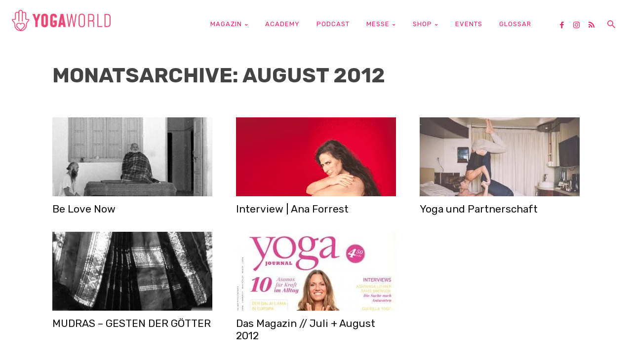

--- FILE ---
content_type: text/html; charset=UTF-8
request_url: https://yogaworld.de/2012/08/
body_size: 77344
content:
<!doctype html >
<!--[if IE 8]>    <html class="ie8" lang="en"> <![endif]-->
<!--[if IE 9]>    <html class="ie9" lang="en"> <![endif]-->
<!--[if gt IE 8]><!--> <html lang="de" itemscope itemtype="https://schema.org/WebSite"> <!--<![endif]-->
<head>
    
    <meta charset="UTF-8" />
    <meta name="viewport" content="width=device-width, initial-scale=1.0">
    <link rel="pingback" href="https://yogaworld.de/xmlrpc.php" />
    <meta name='robots' content='noindex, follow' />
<link rel="icon" type="image/png" href="https://yogaworld.de/wp-content/uploads/2019/11/YW2020_favicon.png"><script>window._wca = window._wca || [];</script>

	<!-- This site is optimized with the Yoast SEO plugin v26.7 - https://yoast.com/wordpress/plugins/seo/ -->
	<title>August 2012 - Yoga World</title>
	<meta property="og:locale" content="de_DE" />
	<meta property="og:type" content="website" />
	<meta property="og:title" content="August 2012 - Yoga World" />
	<meta property="og:url" content="https://yogaworld.de/2012/08/" />
	<meta property="og:site_name" content="Yoga World" />
	<script type="application/ld+json" class="yoast-schema-graph">{"@context":"https://schema.org","@graph":[{"@type":"CollectionPage","@id":"https://yogaworld.de/2012/08/","url":"https://yogaworld.de/2012/08/","name":"August 2012 - Yoga World","isPartOf":{"@id":"https://yogaworld.de/#website"},"primaryImageOfPage":{"@id":"https://yogaworld.de/2012/08/#primaryimage"},"image":{"@id":"https://yogaworld.de/2012/08/#primaryimage"},"thumbnailUrl":"https://yogaworld.de/wp-content/uploads/2013/12/6032914333_c8fe7fec71_b.jpg","breadcrumb":{"@id":"https://yogaworld.de/2012/08/#breadcrumb"},"inLanguage":"de"},{"@type":"ImageObject","inLanguage":"de","@id":"https://yogaworld.de/2012/08/#primaryimage","url":"https://yogaworld.de/wp-content/uploads/2013/12/6032914333_c8fe7fec71_b.jpg","contentUrl":"https://yogaworld.de/wp-content/uploads/2013/12/6032914333_c8fe7fec71_b.jpg","width":630,"height":356},{"@type":"BreadcrumbList","@id":"https://yogaworld.de/2012/08/#breadcrumb","itemListElement":[{"@type":"ListItem","position":1,"name":"Startseite","item":"https://yogaworld.de/"},{"@type":"ListItem","position":2,"name":"Archive für August 2012"}]},{"@type":"WebSite","@id":"https://yogaworld.de/#website","url":"https://yogaworld.de/","name":"Yoga World","description":"Deutschlands beliebteste Yoga-Zeitschrift","publisher":{"@id":"https://yogaworld.de/#organization"},"potentialAction":[{"@type":"SearchAction","target":{"@type":"EntryPoint","urlTemplate":"https://yogaworld.de/?s={search_term_string}"},"query-input":{"@type":"PropertyValueSpecification","valueRequired":true,"valueName":"search_term_string"}}],"inLanguage":"de"},{"@type":"Organization","@id":"https://yogaworld.de/#organization","name":"Yoga Journal","url":"https://yogaworld.de/","logo":{"@type":"ImageObject","inLanguage":"de","@id":"https://yogaworld.de/#/schema/logo/image/","url":"https://yogaworld.de/wp-content/uploads/2021/01/yogaworld_logo_quer_1200x316.png","contentUrl":"https://yogaworld.de/wp-content/uploads/2021/01/yogaworld_logo_quer_1200x316.png","width":1200,"height":316,"caption":"Yoga Journal"},"image":{"@id":"https://yogaworld.de/#/schema/logo/image/"},"sameAs":["https://www.facebook.com/yogajournalgermany","https://www.instagram.com/yogajournalgermany"]}]}</script>
	<!-- / Yoast SEO plugin. -->


<link rel="manifest" href="/pwa-manifest.json">
<link rel="apple-touch-icon" sizes="512x512" href="https://yogaworld.de/wp-content/uploads/2019/12/Logo_yogaworld_hoch.jpg">
<link rel="apple-touch-icon-precomposed" sizes="192x192" href="https://yogaworld.de/wp-content/uploads/2019/12/YW_app_icon.png">
<link rel='dns-prefetch' href='//cc.cdn.civiccomputing.com' />
<link rel='dns-prefetch' href='//challenges.cloudflare.com' />
<link rel='dns-prefetch' href='//stats.wp.com' />
<link rel='dns-prefetch' href='//secure.gravatar.com' />
<link rel='dns-prefetch' href='//cdnjs.cloudflare.com' />
<link rel='dns-prefetch' href='//fonts.googleapis.com' />
<link rel='dns-prefetch' href='//widgets.wp.com' />
<link rel='dns-prefetch' href='//s0.wp.com' />
<link rel='dns-prefetch' href='//0.gravatar.com' />
<link rel='dns-prefetch' href='//1.gravatar.com' />
<link rel='dns-prefetch' href='//2.gravatar.com' />
<link rel='preconnect' href='//c0.wp.com' />
<link rel="alternate" type="application/rss+xml" title="Yoga World &raquo; Feed" href="https://yogaworld.de/feed/" />
<link rel="alternate" type="text/calendar" title="Yoga World &raquo; iCal Feed" href="https://yogaworld.de/veranstaltungen/?ical=1" />
<style id='wp-img-auto-sizes-contain-inline-css' type='text/css'>
img:is([sizes=auto i],[sizes^="auto," i]){contain-intrinsic-size:3000px 1500px}
/*# sourceURL=wp-img-auto-sizes-contain-inline-css */
</style>

<style id='wp-emoji-styles-inline-css' type='text/css'>

	img.wp-smiley, img.emoji {
		display: inline !important;
		border: none !important;
		box-shadow: none !important;
		height: 1em !important;
		width: 1em !important;
		margin: 0 0.07em !important;
		vertical-align: -0.1em !important;
		background: none !important;
		padding: 0 !important;
	}
/*# sourceURL=wp-emoji-styles-inline-css */
</style>
<style id='classic-theme-styles-inline-css' type='text/css'>
/*! This file is auto-generated */
.wp-block-button__link{color:#fff;background-color:#32373c;border-radius:9999px;box-shadow:none;text-decoration:none;padding:calc(.667em + 2px) calc(1.333em + 2px);font-size:1.125em}.wp-block-file__button{background:#32373c;color:#fff;text-decoration:none}
/*# sourceURL=/wp-includes/css/classic-themes.min.css */
</style>
<link rel='stylesheet' id='afs-css' href='https://yogaworld.de/wp-content/plugins/asana-finder/css/style.css?ver=1' type='text/css' media='all' />
<link rel='stylesheet' id='fontAwesome-css' href='https://cdnjs.cloudflare.com/ajax/libs/font-awesome/4.7.0/css/font-awesome.css?ver=all' type='text/css' media='all' />
<link rel='stylesheet' id='contact-form-7-css' href='https://yogaworld.de/wp-content/plugins/contact-form-7/includes/css/styles.css?ver=6.1.4' type='text/css' media='all' />
<link rel='stylesheet' id='woocommerce-layout-css' href='https://c0.wp.com/p/woocommerce/10.4.3/assets/css/woocommerce-layout.css' type='text/css' media='all' />
<style id='woocommerce-layout-inline-css' type='text/css'>

	.infinite-scroll .woocommerce-pagination {
		display: none;
	}
/*# sourceURL=woocommerce-layout-inline-css */
</style>
<link rel='stylesheet' id='woocommerce-smallscreen-css' href='https://c0.wp.com/p/woocommerce/10.4.3/assets/css/woocommerce-smallscreen.css' type='text/css' media='only screen and (max-width: 768px)' />
<link rel='stylesheet' id='woocommerce-general-css' href='https://c0.wp.com/p/woocommerce/10.4.3/assets/css/woocommerce.css' type='text/css' media='all' />
<style id='woocommerce-inline-inline-css' type='text/css'>
.woocommerce form .form-row .required { visibility: visible; }
/*# sourceURL=woocommerce-inline-inline-css */
</style>
<link rel='stylesheet' id='wc-composite-css-css' href='https://yogaworld.de/wp-content/plugins/woocommerce-composite-products/assets/css/frontend/woocommerce.css?ver=11.0.4' type='text/css' media='all' />
<link rel='stylesheet' id='gateway-css' href='https://yogaworld.de/wp-content/plugins/woocommerce-paypal-payments/modules/ppcp-button/assets/css/gateway.css?ver=3.3.2' type='text/css' media='all' />
<link rel='stylesheet' id='wc-memberships-frontend-css' href='https://yogaworld.de/wp-content/plugins/woocommerce-memberships/assets/css/frontend/wc-memberships-frontend.min.css?ver=1.27.5' type='text/css' media='all' />
<link rel='stylesheet' id='td-plugin-multi-purpose-css' href='https://yogaworld.de/wp-content/plugins/td-composer/td-multi-purpose/style.css?ver=7cd248d7ca13c255207c3f8b916c3f00' type='text/css' media='all' />
<link rel='stylesheet' id='google-fonts-style-css' href='https://fonts.googleapis.com/css?family=Rubik%3A400%2C300%2C700%7CPT+Sans%3A400%2C300%2C700%7CRoboto+Condensed%3A400%2C300%2C700%7CPT+Serif%3A400%2C300%2C700%7CCrimson+Text%3A400%2C300%2C700%7COpen+Sans%3A400%2C600%2C700%2C300%7CRoboto%3A400%2C600%2C700%2C300%7CRubik%3A400%2C600%2C500%2C300%2C700%2C100%2C900&#038;display=swap&#038;ver=12.7.3' type='text/css' media='all' />
<link rel='stylesheet' id='jetpack_likes-css' href='https://c0.wp.com/p/jetpack/15.4/modules/likes/style.css' type='text/css' media='all' />
<link rel='stylesheet' id='dflip-style-css' href='https://yogaworld.de/wp-content/plugins/dflip/assets/css/dflip.min.css?ver=2.4.13' type='text/css' media='all' />
<link rel='stylesheet' id='tablepress-default-css' href='https://yogaworld.de/wp-content/plugins/tablepress/css/build/default.css?ver=3.2.6' type='text/css' media='all' />
<link rel='stylesheet' id='wc-cp-checkout-blocks-css' href='https://yogaworld.de/wp-content/plugins/woocommerce-composite-products/assets/css/frontend/checkout-blocks.css?ver=11.0.4' type='text/css' media='all' />
<link rel='stylesheet' id='td-theme-css' href='https://yogaworld.de/wp-content/themes/Newspaper/style.css?ver=12.7.3' type='text/css' media='all' />
<style id='td-theme-inline-css' type='text/css'>@media (max-width:767px){.td-header-desktop-wrap{display:none}}@media (min-width:767px){.td-header-mobile-wrap{display:none}}</style>
<link rel='stylesheet' id='td-theme-child-css' href='https://yogaworld.de/wp-content/themes/Newspaper-child/style.css?ver=12.7.3c' type='text/css' media='all' />
<link rel='stylesheet' id='font_awesome-css' href='https://yogaworld.de/wp-content/plugins/td-composer/assets/fonts/font-awesome/font-awesome.css?ver=7cd248d7ca13c255207c3f8b916c3f00' type='text/css' media='all' />
<link rel='stylesheet' id='td-theme-woo-css' href='https://yogaworld.de/wp-content/themes/Newspaper/style-woocommerce.css?ver=6.9' type='text/css' media='all' />
<link rel='stylesheet' id='td-theme-buddypress-css' href='https://yogaworld.de/wp-content/themes/Newspaper/style-buddypress.css?ver=6.9' type='text/css' media='all' />
<link rel='stylesheet' id='woocommerce-gzd-layout-css' href='https://yogaworld.de/wp-content/plugins/woocommerce-germanized/build/static/layout-styles.css?ver=3.20.5' type='text/css' media='all' />
<style id='woocommerce-gzd-layout-inline-css' type='text/css'>
.woocommerce-checkout .shop_table { background-color: #eeeeee; } .product p.deposit-packaging-type { font-size: 1.25em !important; } p.woocommerce-shipping-destination { display: none; }
                .wc-gzd-nutri-score-value-a {
                    background: url(https://yogaworld.de/wp-content/plugins/woocommerce-germanized/assets/images/nutri-score-a.svg) no-repeat;
                }
                .wc-gzd-nutri-score-value-b {
                    background: url(https://yogaworld.de/wp-content/plugins/woocommerce-germanized/assets/images/nutri-score-b.svg) no-repeat;
                }
                .wc-gzd-nutri-score-value-c {
                    background: url(https://yogaworld.de/wp-content/plugins/woocommerce-germanized/assets/images/nutri-score-c.svg) no-repeat;
                }
                .wc-gzd-nutri-score-value-d {
                    background: url(https://yogaworld.de/wp-content/plugins/woocommerce-germanized/assets/images/nutri-score-d.svg) no-repeat;
                }
                .wc-gzd-nutri-score-value-e {
                    background: url(https://yogaworld.de/wp-content/plugins/woocommerce-germanized/assets/images/nutri-score-e.svg) no-repeat;
                }
            
/*# sourceURL=woocommerce-gzd-layout-inline-css */
</style>
<link rel='stylesheet' id='pwaforwp-style-css' href='https://yogaworld.de/wp-content/plugins/pwa-for-wp/assets/css/pwaforwp-main.min.css?ver=1.7.83' type='text/css' media='all' />
<link rel='stylesheet' id='td-legacy-framework-front-style-css' href='https://yogaworld.de/wp-content/plugins/td-composer/legacy/Newspaper/assets/css/td_legacy_main.css?ver=7cd248d7ca13c255207c3f8b916c3f00' type='text/css' media='all' />
<link rel='stylesheet' id='td-legacy-framework-woo-style-css' href='https://yogaworld.de/wp-content/plugins/td-composer/legacy/Newspaper/assets/css/td_legacy_woocommerce.css?ver=6.9' type='text/css' media='all' />
<link rel='stylesheet' id='td-standard-pack-framework-front-style-css' href='https://yogaworld.de/wp-content/plugins/td-standard-pack/Newspaper/assets/css/td_standard_pack_main.css?ver=c12e6da63ed2f212e87e44e5e9b9a302' type='text/css' media='all' />
<link rel='stylesheet' id='tdb_style_cloud_templates_front-css' href='https://yogaworld.de/wp-content/plugins/td-cloud-library/assets/css/tdb_main.css?ver=6127d3b6131f900b2e62bb855b13dc3b' type='text/css' media='all' />
<script type="text/javascript" src="https://c0.wp.com/c/6.9/wp-includes/js/jquery/jquery.min.js" id="jquery-core-js"></script>
<script type="text/javascript" src="https://c0.wp.com/c/6.9/wp-includes/js/jquery/jquery-migrate.min.js" id="jquery-migrate-js"></script>
<script type="text/javascript" src="https://yogaworld.de/wp-content/plugins/bp-featured-members/assets/js/bp-featured-members.js?ver=6.9" id="bp-featured-members-js"></script>
<script type="text/javascript" src="//cc.cdn.civiccomputing.com/9/cookieControl-9.x.min.js?ver=6.9" id="ccc-cookie-control-js"></script>
<script type="text/javascript" data-jetpack-boost="ignore" src="//yogaworld.de/wp-content/plugins/revslider/sr6/assets/js/rbtools.min.js?ver=6.7.40" async id="tp-tools-js"></script>
<script type="text/javascript" data-jetpack-boost="ignore" src="//yogaworld.de/wp-content/plugins/revslider/sr6/assets/js/rs6.min.js?ver=6.7.40" async id="revmin-js"></script>
<script type="text/javascript" src="https://c0.wp.com/p/woocommerce/10.4.3/assets/js/jquery-blockui/jquery.blockUI.min.js" id="wc-jquery-blockui-js" defer="defer" data-wp-strategy="defer"></script>
<script type="text/javascript" id="wc-add-to-cart-js-extra">
/* <![CDATA[ */
var wc_add_to_cart_params = {"ajax_url":"/wp-admin/admin-ajax.php","wc_ajax_url":"/?wc-ajax=%%endpoint%%","i18n_view_cart":"Warenkorb anzeigen","cart_url":"https://yogaworld.de/warenkorb/","is_cart":"","cart_redirect_after_add":"no"};
//# sourceURL=wc-add-to-cart-js-extra
/* ]]> */
</script>
<script type="text/javascript" src="https://c0.wp.com/p/woocommerce/10.4.3/assets/js/frontend/add-to-cart.min.js" id="wc-add-to-cart-js" defer="defer" data-wp-strategy="defer"></script>
<script type="text/javascript" src="https://c0.wp.com/p/woocommerce/10.4.3/assets/js/js-cookie/js.cookie.min.js" id="wc-js-cookie-js" defer="defer" data-wp-strategy="defer"></script>
<script type="text/javascript" id="woocommerce-js-extra">
/* <![CDATA[ */
var woocommerce_params = {"ajax_url":"/wp-admin/admin-ajax.php","wc_ajax_url":"/?wc-ajax=%%endpoint%%","i18n_password_show":"Passwort anzeigen","i18n_password_hide":"Passwort ausblenden"};
//# sourceURL=woocommerce-js-extra
/* ]]> */
</script>
<script type="text/javascript" src="https://c0.wp.com/p/woocommerce/10.4.3/assets/js/frontend/woocommerce.min.js" id="woocommerce-js" defer="defer" data-wp-strategy="defer"></script>
<script type="text/javascript" src="https://stats.wp.com/s-202604.js" id="woocommerce-analytics-js" defer="defer" data-wp-strategy="defer"></script>

<!-- OG: 3.3.8 -->
<meta property="og:image" content="https://yogaworld.de/wp-content/uploads/2020/10/cropped-favicon_yoga-1-1.png"><meta property="og:type" content="website"><meta property="og:locale" content="de"><meta property="og:site_name" content="Yoga World"><meta property="og:url" content="https://yogaworld.de/2012/08/"><meta property="og:title" content="August 2012 - Yoga World">

<meta property="twitter:partner" content="ogwp"><meta property="twitter:title" content="August 2012 - Yoga World"><meta property="twitter:url" content="https://yogaworld.de/2012/08/">
<meta itemprop="image" content="https://yogaworld.de/wp-content/uploads/2020/10/cropped-favicon_yoga-1-1.png"><meta itemprop="name" content="August 2012 - Yoga World">
<!-- /OG -->

<link rel="https://api.w.org/" href="https://yogaworld.de/wp-json/" /><link rel="EditURI" type="application/rsd+xml" title="RSD" href="https://yogaworld.de/xmlrpc.php?rsd" />
<meta name="generator" content="WordPress 6.9" />
<meta name="generator" content="WooCommerce 10.4.3" />

	<script type="text/javascript">var ajaxurl = 'https://yogaworld.de/wp-admin/admin-ajax.php';</script>

<style type="text/css">.eafl-disclaimer-small{font-size:.8em}.eafl-disclaimer-smaller{font-size:.6em}</style><meta name="tec-api-version" content="v1"><meta name="tec-api-origin" content="https://yogaworld.de"><link rel="alternate" href="https://yogaworld.de/wp-json/tribe/events/v1/" />	<style>img#wpstats{display:none}</style>
		    <script>
        window.tdb_global_vars = {"wpRestUrl":"https:\/\/yogaworld.de\/wp-json\/","permalinkStructure":"\/%postname%\/"};
        window.tdb_p_autoload_vars = {"isAjax":false,"isAdminBarShowing":false};
    </script>
    
    <style id="tdb-global-colors">:root{--cs-bg-grey:#f8f5f4;--cs-shadow:#e8e8e8;--cs-black:#0d1f2d;--cs-red:#FF9334;--cs-blue:#2639e2;--cs-dark-blue:#1a28a3;--cs-grey:#e0dcd4;--cs-white:#FFFFFF;--cs-text-grey:#A7AFB5;--cs-bg-grey2:#F9F9F9;--cs-light-blue:#569DFF;--cs-text-dark-grey:#787E84}</style>

    
	            <style id="tdb-global-fonts">
                
:root{--sans-serif:Lexend;}
            </style>
            	<noscript><style>.woocommerce-product-gallery{ opacity: 1 !important; }</style></noscript>
	<meta name="generator" content="Powered by Slider Revolution 6.7.40 - responsive, Mobile-Friendly Slider Plugin for WordPress with comfortable drag and drop interface." />

<!-- JS generated by theme -->

<script type="text/javascript" id="td-generated-header-js">
    
    

	    var tdBlocksArray = []; //here we store all the items for the current page

	    // td_block class - each ajax block uses a object of this class for requests
	    function tdBlock() {
		    this.id = '';
		    this.block_type = 1; //block type id (1-234 etc)
		    this.atts = '';
		    this.td_column_number = '';
		    this.td_current_page = 1; //
		    this.post_count = 0; //from wp
		    this.found_posts = 0; //from wp
		    this.max_num_pages = 0; //from wp
		    this.td_filter_value = ''; //current live filter value
		    this.is_ajax_running = false;
		    this.td_user_action = ''; // load more or infinite loader (used by the animation)
		    this.header_color = '';
		    this.ajax_pagination_infinite_stop = ''; //show load more at page x
	    }

        // td_js_generator - mini detector
        ( function () {
            var htmlTag = document.getElementsByTagName("html")[0];

	        if ( navigator.userAgent.indexOf("MSIE 10.0") > -1 ) {
                htmlTag.className += ' ie10';
            }

            if ( !!navigator.userAgent.match(/Trident.*rv\:11\./) ) {
                htmlTag.className += ' ie11';
            }

	        if ( navigator.userAgent.indexOf("Edge") > -1 ) {
                htmlTag.className += ' ieEdge';
            }

            if ( /(iPad|iPhone|iPod)/g.test(navigator.userAgent) ) {
                htmlTag.className += ' td-md-is-ios';
            }

            var user_agent = navigator.userAgent.toLowerCase();
            if ( user_agent.indexOf("android") > -1 ) {
                htmlTag.className += ' td-md-is-android';
            }

            if ( -1 !== navigator.userAgent.indexOf('Mac OS X')  ) {
                htmlTag.className += ' td-md-is-os-x';
            }

            if ( /chrom(e|ium)/.test(navigator.userAgent.toLowerCase()) ) {
               htmlTag.className += ' td-md-is-chrome';
            }

            if ( -1 !== navigator.userAgent.indexOf('Firefox') ) {
                htmlTag.className += ' td-md-is-firefox';
            }

            if ( -1 !== navigator.userAgent.indexOf('Safari') && -1 === navigator.userAgent.indexOf('Chrome') ) {
                htmlTag.className += ' td-md-is-safari';
            }

            if( -1 !== navigator.userAgent.indexOf('IEMobile') ){
                htmlTag.className += ' td-md-is-iemobile';
            }

        })();

        var tdLocalCache = {};

        ( function () {
            "use strict";

            tdLocalCache = {
                data: {},
                remove: function (resource_id) {
                    delete tdLocalCache.data[resource_id];
                },
                exist: function (resource_id) {
                    return tdLocalCache.data.hasOwnProperty(resource_id) && tdLocalCache.data[resource_id] !== null;
                },
                get: function (resource_id) {
                    return tdLocalCache.data[resource_id];
                },
                set: function (resource_id, cachedData) {
                    tdLocalCache.remove(resource_id);
                    tdLocalCache.data[resource_id] = cachedData;
                }
            };
        })();

    
    
var td_viewport_interval_list=[{"limitBottom":767,"sidebarWidth":228},{"limitBottom":1018,"sidebarWidth":300},{"limitBottom":1140,"sidebarWidth":324}];
var tdc_is_installed="yes";
var tdc_domain_active=false;
var td_ajax_url="https:\/\/yogaworld.de\/wp-admin\/admin-ajax.php?td_theme_name=Newspaper&v=12.7.3";
var td_get_template_directory_uri="https:\/\/yogaworld.de\/wp-content\/plugins\/td-composer\/legacy\/common";
var tds_snap_menu="";
var tds_logo_on_sticky="";
var tds_header_style="";
var td_please_wait="Bitte warten...";
var td_email_user_pass_incorrect="Benutzername oder Passwort falsch!";
var td_email_user_incorrect="E-Mail-Adresse oder Benutzername falsch!";
var td_email_incorrect="E-Mail-Adresse nicht korrekt!";
var td_user_incorrect="Username incorrect!";
var td_email_user_empty="Email or username empty!";
var td_pass_empty="Pass empty!";
var td_pass_pattern_incorrect="Invalid Pass Pattern!";
var td_retype_pass_incorrect="Retyped Pass incorrect!";
var tds_more_articles_on_post_enable="";
var tds_more_articles_on_post_time_to_wait="";
var tds_more_articles_on_post_pages_distance_from_top=0;
var tds_captcha="";
var tds_theme_color_site_wide="#ea4b76";
var tds_smart_sidebar="";
var tdThemeName="Newspaper";
var tdThemeNameWl="Newspaper";
var td_magnific_popup_translation_tPrev="Vorherige (Pfeiltaste links)";
var td_magnific_popup_translation_tNext="Weiter (rechte Pfeiltaste)";
var td_magnific_popup_translation_tCounter="%curr% von %total%";
var td_magnific_popup_translation_ajax_tError="Der Inhalt von %url% konnte nicht geladen werden.";
var td_magnific_popup_translation_image_tError="Das Bild #%curr% konnte nicht geladen werden.";
var tdBlockNonce="ce9dc8d616";
var tdMobileMenu="enabled";
var tdMobileSearch="enabled";
var tdDateNamesI18n={"month_names":["Januar","Februar","M\u00e4rz","April","Mai","Juni","Juli","August","September","Oktober","November","Dezember"],"month_names_short":["Jan.","Feb.","M\u00e4rz","Apr.","Mai","Juni","Juli","Aug.","Sep.","Okt.","Nov.","Dez."],"day_names":["Sonntag","Montag","Dienstag","Mittwoch","Donnerstag","Freitag","Samstag"],"day_names_short":["So.","Mo.","Di.","Mi.","Do.","Fr.","Sa."]};
var tdb_modal_confirm="Speichern";
var tdb_modal_cancel="Stornieren";
var tdb_modal_confirm_alt="Ja";
var tdb_modal_cancel_alt="NEIN";
var td_deploy_mode="deploy";
var td_ad_background_click_link="";
var td_ad_background_click_target="";
</script>


<!-- Header style compiled by theme -->

<style>.td-page-content .widgettitle{color:#fff}ul.sf-menu>.menu-item>a{font-size:12px}.td-mobile-content .td-mobile-main-menu>li>a{font-family:Rubik;font-weight:normal;text-transform:uppercase}.td-mobile-content .sub-menu a{font-family:Rubik;font-weight:normal;text-transform:uppercase}#td-mobile-nav,#td-mobile-nav .wpb_button,.td-search-wrap-mob{font-family:Rubik}.td-page-title,.td-category-title-holder .td-page-title{font-family:Rubik;font-weight:800;text-transform:uppercase}.td-page-content p,.td-page-content li,.td-page-content .td_block_text_with_title,.wpb_text_column p{font-family:"Crimson Text"}.td-page-content h1,.wpb_text_column h1{font-family:Rubik;font-weight:bold}.td-page-content h2,.wpb_text_column h2{font-family:Rubik;font-weight:bold}.td-page-content h3,.wpb_text_column h3{font-family:Rubik;font-weight:bold}.td-page-content h4,.wpb_text_column h4{font-family:Rubik;font-weight:500}.td-page-content h5,.wpb_text_column h5{font-family:Rubik;font-weight:500}.td-page-content h6,.wpb_text_column h6{font-family:Rubik;font-weight:500}body,p{font-family:Rubik;line-height:18px}#bbpress-forums .bbp-header .bbp-forums,#bbpress-forums .bbp-header .bbp-topics,#bbpress-forums .bbp-header{font-family:Rubik}:root{--td_excl_label:'EXKLUSIV';--td_theme_color:#ea4b76;--td_slider_text:rgba(234,75,118,0.7);--td_text_header_color:#444444;--td_mobile_menu_color:#ffffff;--td_mobile_icons_color:#ea4b76;--td_mobile_gradient_one_mob:#ffffff;--td_mobile_gradient_two_mob:#ffffff;--td_mobile_text_active_color:#424242;--td_mobile_button_color_mob:#ea4b76;--td_mobile_text_color:#ea4b76;--td_page_title_color:#444444;--td_page_h_color:#444444;--td_login_gradient_one:#be1650;--td_login_gradient_two:rgba(0,0,0,0.6)}.td-header-style-12 .td-header-menu-wrap-full,.td-header-style-12 .td-affix,.td-grid-style-1.td-hover-1 .td-big-grid-post:hover .td-post-category,.td-grid-style-5.td-hover-1 .td-big-grid-post:hover .td-post-category,.td_category_template_3 .td-current-sub-category,.td_category_template_8 .td-category-header .td-category a.td-current-sub-category,.td_category_template_4 .td-category-siblings .td-category a:hover,.td_block_big_grid_9.td-grid-style-1 .td-post-category,.td_block_big_grid_9.td-grid-style-5 .td-post-category,.td-grid-style-6.td-hover-1 .td-module-thumb:after,.tdm-menu-active-style5 .td-header-menu-wrap .sf-menu>.current-menu-item>a,.tdm-menu-active-style5 .td-header-menu-wrap .sf-menu>.current-menu-ancestor>a,.tdm-menu-active-style5 .td-header-menu-wrap .sf-menu>.current-category-ancestor>a,.tdm-menu-active-style5 .td-header-menu-wrap .sf-menu>li>a:hover,.tdm-menu-active-style5 .td-header-menu-wrap .sf-menu>.sfHover>a{background-color:#ea4b76}.td_mega_menu_sub_cats .cur-sub-cat,.td-mega-span h3 a:hover,.td_mod_mega_menu:hover .entry-title a,.header-search-wrap .result-msg a:hover,.td-header-top-menu .td-drop-down-search .td_module_wrap:hover .entry-title a,.td-header-top-menu .td-icon-search:hover,.td-header-wrap .result-msg a:hover,.top-header-menu li a:hover,.top-header-menu .current-menu-item>a,.top-header-menu .current-menu-ancestor>a,.top-header-menu .current-category-ancestor>a,.td-social-icon-wrap>a:hover,.td-header-sp-top-widget .td-social-icon-wrap a:hover,.td_mod_related_posts:hover h3>a,.td-post-template-11 .td-related-title .td-related-left:hover,.td-post-template-11 .td-related-title .td-related-right:hover,.td-post-template-11 .td-related-title .td-cur-simple-item,.td-post-template-11 .td_block_related_posts .td-next-prev-wrap a:hover,.td-category-header .td-pulldown-category-filter-link:hover,.td-category-siblings .td-subcat-dropdown a:hover,.td-category-siblings .td-subcat-dropdown a.td-current-sub-category,.footer-text-wrap .footer-email-wrap a,.footer-social-wrap a:hover,.td_module_17 .td-read-more a:hover,.td_module_18 .td-read-more a:hover,.td_module_19 .td-post-author-name a:hover,.td-pulldown-syle-2 .td-subcat-dropdown:hover .td-subcat-more span,.td-pulldown-syle-2 .td-subcat-dropdown:hover .td-subcat-more i,.td-pulldown-syle-3 .td-subcat-dropdown:hover .td-subcat-more span,.td-pulldown-syle-3 .td-subcat-dropdown:hover .td-subcat-more i,.tdm-menu-active-style3 .tdm-header.td-header-wrap .sf-menu>.current-category-ancestor>a,.tdm-menu-active-style3 .tdm-header.td-header-wrap .sf-menu>.current-menu-ancestor>a,.tdm-menu-active-style3 .tdm-header.td-header-wrap .sf-menu>.current-menu-item>a,.tdm-menu-active-style3 .tdm-header.td-header-wrap .sf-menu>.sfHover>a,.tdm-menu-active-style3 .tdm-header.td-header-wrap .sf-menu>li>a:hover{color:#ea4b76}.td-mega-menu-page .wpb_content_element ul li a:hover,.td-theme-wrap .td-aj-search-results .td_module_wrap:hover .entry-title a,.td-theme-wrap .header-search-wrap .result-msg a:hover{color:#ea4b76!important}.td_category_template_8 .td-category-header .td-category a.td-current-sub-category,.td_category_template_4 .td-category-siblings .td-category a:hover,.tdm-menu-active-style4 .tdm-header .sf-menu>.current-menu-item>a,.tdm-menu-active-style4 .tdm-header .sf-menu>.current-menu-ancestor>a,.tdm-menu-active-style4 .tdm-header .sf-menu>.current-category-ancestor>a,.tdm-menu-active-style4 .tdm-header .sf-menu>li>a:hover,.tdm-menu-active-style4 .tdm-header .sf-menu>.sfHover>a{border-color:#ea4b76}.td-header-wrap .td-header-top-menu-full,.td-header-wrap .top-header-menu .sub-menu,.tdm-header-style-1.td-header-wrap .td-header-top-menu-full,.tdm-header-style-1.td-header-wrap .top-header-menu .sub-menu,.tdm-header-style-2.td-header-wrap .td-header-top-menu-full,.tdm-header-style-2.td-header-wrap .top-header-menu .sub-menu,.tdm-header-style-3.td-header-wrap .td-header-top-menu-full,.tdm-header-style-3.td-header-wrap .top-header-menu .sub-menu{background-color:#ad007c}.td-header-style-8 .td-header-top-menu-full{background-color:transparent}.td-header-style-8 .td-header-top-menu-full .td-header-top-menu{background-color:#ad007c;padding-left:15px;padding-right:15px}.td-header-wrap .td-header-top-menu-full .td-header-top-menu,.td-header-wrap .td-header-top-menu-full{border-bottom:none}.td-header-top-menu,.td-header-top-menu a,.td-header-wrap .td-header-top-menu-full .td-header-top-menu,.td-header-wrap .td-header-top-menu-full a,.td-header-style-8 .td-header-top-menu,.td-header-style-8 .td-header-top-menu a,.td-header-top-menu .td-drop-down-search .entry-title a{color:#ffffff}.top-header-menu .current-menu-item>a,.top-header-menu .current-menu-ancestor>a,.top-header-menu .current-category-ancestor>a,.top-header-menu li a:hover,.td-header-sp-top-widget .td-icon-search:hover{color:#000000}.td-header-wrap .td-header-sp-top-widget .td-icon-font,.td-header-style-7 .td-header-top-menu .td-social-icon-wrap .td-icon-font{color:#ffffff}.td-header-wrap .td-header-menu-wrap .sf-menu>li>a,.td-header-wrap .td-header-menu-social .td-social-icon-wrap a,.td-header-style-4 .td-header-menu-social .td-social-icon-wrap i,.td-header-style-5 .td-header-menu-social .td-social-icon-wrap i,.td-header-style-6 .td-header-menu-social .td-social-icon-wrap i,.td-header-style-12 .td-header-menu-social .td-social-icon-wrap i,.td-header-wrap .header-search-wrap #td-header-search-button .td-icon-search{color:#070000}.td-header-wrap .td-header-menu-social+.td-search-wrapper #td-header-search-button:before{background-color:#070000}ul.sf-menu>.td-menu-item>a,.td-theme-wrap .td-header-menu-social{font-size:12px}.post .td-post-header .entry-title{color:#444444}.td_module_15 .entry-title a{color:#444444}.td-module-meta-info .td-post-author-name a{color:#444444}.td-post-content h1,.td-post-content h2,.td-post-content h3,.td-post-content h4,.td-post-content h5,.td-post-content h6{color:#444444}.post blockquote p,.page blockquote p{color:#444444}.post .td_quote_box,.page .td_quote_box{border-color:#444444}.block-title>span,.block-title>a,.widgettitle,body .td-trending-now-title,.wpb_tabs li a,.vc_tta-container .vc_tta-color-grey.vc_tta-tabs-position-top.vc_tta-style-classic .vc_tta-tabs-container .vc_tta-tab>a,.td-theme-wrap .td-related-title a,.woocommerce div.product .woocommerce-tabs ul.tabs li a,.woocommerce .product .products h2:not(.woocommerce-loop-product__title),.td-theme-wrap .td-block-title{font-family:Rubik;font-weight:normal;text-transform:uppercase}.td_module_wrap .td-post-author-name a{font-family:Rubik;text-transform:uppercase}.td-post-date .entry-date{font-family:Rubik;text-transform:uppercase}.td-big-grid-meta .td-post-category,.td_module_wrap .td-post-category,.td-module-image .td-post-category{font-family:Rubik;font-size:12px;text-transform:uppercase}.td-excerpt,.td_module_14 .td-excerpt{font-family:Rubik}.homepage-post .td-post-template-8 .td-post-header .entry-title{font-family:"Roboto Condensed"}.td_module_wrap .td-module-title{font-family:Rubik}.td_module_2 .td-module-title{font-family:"PT Sans";text-transform:uppercase}.td_module_4 .td-module-title{font-family:"PT Sans";text-transform:uppercase}.td_block_trending_now .entry-title,.td-theme-slider .td-module-title,.td-big-grid-post .entry-title{font-family:Rubik}.td-big-grid-post.td-big-thumb .td-big-grid-meta,.td-big-thumb .td-big-grid-meta .entry-title{font-family:"Roboto Condensed"}.td-big-grid-post.td-medium-thumb .td-big-grid-meta,.td-medium-thumb .td-big-grid-meta .entry-title{font-family:"Roboto Condensed"}.td-big-grid-post.td-small-thumb .td-big-grid-meta,.td-small-thumb .td-big-grid-meta .entry-title{font-family:"Roboto Condensed"}.td-big-grid-post.td-tiny-thumb .td-big-grid-meta,.td-tiny-thumb .td-big-grid-meta .entry-title{font-family:"Roboto Condensed"}.post .td-post-header .entry-title{font-family:Rubik}.td-post-template-default .td-post-header .entry-title{font-size:40px;font-weight:bold;text-transform:uppercase}.td-post-content p,.td-post-content{font-family:Rubik;font-size:16px}.td-post-content h1{font-family:"PT Serif"}.post .td-category a{font-family:Rubik;text-transform:uppercase}.post header .td-post-author-name,.post header .td-post-author-name a{font-family:Rubik;text-transform:uppercase}.post header .td-post-date .entry-date{font-family:Rubik;text-transform:uppercase}.post .td-post-next-prev-content span{font-family:Rubik}.post .td-post-next-prev-content a{font-family:"PT Sans";text-transform:uppercase}.post .author-box-wrap .td-author-name a{font-family:"PT Sans"}.wp-caption-text,.wp-caption-dd,.wp-block-image figcaption{font-family:Rubik;font-size:12px;line-height:14px;font-style:italic}.footer-text-wrap{font-family:"PT Serif"}.td-sub-footer-copy{font-family:"PT Serif"}.td-sub-footer-menu ul li a{font-family:"PT Sans";text-transform:uppercase}.widget_archive a,.widget_calendar,.widget_categories a,.widget_nav_menu a,.widget_meta a,.widget_pages a,.widget_recent_comments a,.widget_recent_entries a,.widget_text .textwidget,.widget_tag_cloud a,.widget_search input,.woocommerce .product-categories a,.widget_display_forums a,.widget_display_replies a,.widget_display_topics a,.widget_display_views a,.widget_display_stats{font-family:"PT Serif"}.td-page-content .widgettitle{color:#fff}ul.sf-menu>.menu-item>a{font-size:12px}.td-mobile-content .td-mobile-main-menu>li>a{font-family:Rubik;font-weight:normal;text-transform:uppercase}.td-mobile-content .sub-menu a{font-family:Rubik;font-weight:normal;text-transform:uppercase}#td-mobile-nav,#td-mobile-nav .wpb_button,.td-search-wrap-mob{font-family:Rubik}.td-page-title,.td-category-title-holder .td-page-title{font-family:Rubik;font-weight:800;text-transform:uppercase}.td-page-content p,.td-page-content li,.td-page-content .td_block_text_with_title,.wpb_text_column p{font-family:"Crimson Text"}.td-page-content h1,.wpb_text_column h1{font-family:Rubik;font-weight:bold}.td-page-content h2,.wpb_text_column h2{font-family:Rubik;font-weight:bold}.td-page-content h3,.wpb_text_column h3{font-family:Rubik;font-weight:bold}.td-page-content h4,.wpb_text_column h4{font-family:Rubik;font-weight:500}.td-page-content h5,.wpb_text_column h5{font-family:Rubik;font-weight:500}.td-page-content h6,.wpb_text_column h6{font-family:Rubik;font-weight:500}body,p{font-family:Rubik;line-height:18px}#bbpress-forums .bbp-header .bbp-forums,#bbpress-forums .bbp-header .bbp-topics,#bbpress-forums .bbp-header{font-family:Rubik}:root{--td_excl_label:'EXKLUSIV';--td_theme_color:#ea4b76;--td_slider_text:rgba(234,75,118,0.7);--td_text_header_color:#444444;--td_mobile_menu_color:#ffffff;--td_mobile_icons_color:#ea4b76;--td_mobile_gradient_one_mob:#ffffff;--td_mobile_gradient_two_mob:#ffffff;--td_mobile_text_active_color:#424242;--td_mobile_button_color_mob:#ea4b76;--td_mobile_text_color:#ea4b76;--td_page_title_color:#444444;--td_page_h_color:#444444;--td_login_gradient_one:#be1650;--td_login_gradient_two:rgba(0,0,0,0.6)}.td-header-style-12 .td-header-menu-wrap-full,.td-header-style-12 .td-affix,.td-grid-style-1.td-hover-1 .td-big-grid-post:hover .td-post-category,.td-grid-style-5.td-hover-1 .td-big-grid-post:hover .td-post-category,.td_category_template_3 .td-current-sub-category,.td_category_template_8 .td-category-header .td-category a.td-current-sub-category,.td_category_template_4 .td-category-siblings .td-category a:hover,.td_block_big_grid_9.td-grid-style-1 .td-post-category,.td_block_big_grid_9.td-grid-style-5 .td-post-category,.td-grid-style-6.td-hover-1 .td-module-thumb:after,.tdm-menu-active-style5 .td-header-menu-wrap .sf-menu>.current-menu-item>a,.tdm-menu-active-style5 .td-header-menu-wrap .sf-menu>.current-menu-ancestor>a,.tdm-menu-active-style5 .td-header-menu-wrap .sf-menu>.current-category-ancestor>a,.tdm-menu-active-style5 .td-header-menu-wrap .sf-menu>li>a:hover,.tdm-menu-active-style5 .td-header-menu-wrap .sf-menu>.sfHover>a{background-color:#ea4b76}.td_mega_menu_sub_cats .cur-sub-cat,.td-mega-span h3 a:hover,.td_mod_mega_menu:hover .entry-title a,.header-search-wrap .result-msg a:hover,.td-header-top-menu .td-drop-down-search .td_module_wrap:hover .entry-title a,.td-header-top-menu .td-icon-search:hover,.td-header-wrap .result-msg a:hover,.top-header-menu li a:hover,.top-header-menu .current-menu-item>a,.top-header-menu .current-menu-ancestor>a,.top-header-menu .current-category-ancestor>a,.td-social-icon-wrap>a:hover,.td-header-sp-top-widget .td-social-icon-wrap a:hover,.td_mod_related_posts:hover h3>a,.td-post-template-11 .td-related-title .td-related-left:hover,.td-post-template-11 .td-related-title .td-related-right:hover,.td-post-template-11 .td-related-title .td-cur-simple-item,.td-post-template-11 .td_block_related_posts .td-next-prev-wrap a:hover,.td-category-header .td-pulldown-category-filter-link:hover,.td-category-siblings .td-subcat-dropdown a:hover,.td-category-siblings .td-subcat-dropdown a.td-current-sub-category,.footer-text-wrap .footer-email-wrap a,.footer-social-wrap a:hover,.td_module_17 .td-read-more a:hover,.td_module_18 .td-read-more a:hover,.td_module_19 .td-post-author-name a:hover,.td-pulldown-syle-2 .td-subcat-dropdown:hover .td-subcat-more span,.td-pulldown-syle-2 .td-subcat-dropdown:hover .td-subcat-more i,.td-pulldown-syle-3 .td-subcat-dropdown:hover .td-subcat-more span,.td-pulldown-syle-3 .td-subcat-dropdown:hover .td-subcat-more i,.tdm-menu-active-style3 .tdm-header.td-header-wrap .sf-menu>.current-category-ancestor>a,.tdm-menu-active-style3 .tdm-header.td-header-wrap .sf-menu>.current-menu-ancestor>a,.tdm-menu-active-style3 .tdm-header.td-header-wrap .sf-menu>.current-menu-item>a,.tdm-menu-active-style3 .tdm-header.td-header-wrap .sf-menu>.sfHover>a,.tdm-menu-active-style3 .tdm-header.td-header-wrap .sf-menu>li>a:hover{color:#ea4b76}.td-mega-menu-page .wpb_content_element ul li a:hover,.td-theme-wrap .td-aj-search-results .td_module_wrap:hover .entry-title a,.td-theme-wrap .header-search-wrap .result-msg a:hover{color:#ea4b76!important}.td_category_template_8 .td-category-header .td-category a.td-current-sub-category,.td_category_template_4 .td-category-siblings .td-category a:hover,.tdm-menu-active-style4 .tdm-header .sf-menu>.current-menu-item>a,.tdm-menu-active-style4 .tdm-header .sf-menu>.current-menu-ancestor>a,.tdm-menu-active-style4 .tdm-header .sf-menu>.current-category-ancestor>a,.tdm-menu-active-style4 .tdm-header .sf-menu>li>a:hover,.tdm-menu-active-style4 .tdm-header .sf-menu>.sfHover>a{border-color:#ea4b76}.td-header-wrap .td-header-top-menu-full,.td-header-wrap .top-header-menu .sub-menu,.tdm-header-style-1.td-header-wrap .td-header-top-menu-full,.tdm-header-style-1.td-header-wrap .top-header-menu .sub-menu,.tdm-header-style-2.td-header-wrap .td-header-top-menu-full,.tdm-header-style-2.td-header-wrap .top-header-menu .sub-menu,.tdm-header-style-3.td-header-wrap .td-header-top-menu-full,.tdm-header-style-3.td-header-wrap .top-header-menu .sub-menu{background-color:#ad007c}.td-header-style-8 .td-header-top-menu-full{background-color:transparent}.td-header-style-8 .td-header-top-menu-full .td-header-top-menu{background-color:#ad007c;padding-left:15px;padding-right:15px}.td-header-wrap .td-header-top-menu-full .td-header-top-menu,.td-header-wrap .td-header-top-menu-full{border-bottom:none}.td-header-top-menu,.td-header-top-menu a,.td-header-wrap .td-header-top-menu-full .td-header-top-menu,.td-header-wrap .td-header-top-menu-full a,.td-header-style-8 .td-header-top-menu,.td-header-style-8 .td-header-top-menu a,.td-header-top-menu .td-drop-down-search .entry-title a{color:#ffffff}.top-header-menu .current-menu-item>a,.top-header-menu .current-menu-ancestor>a,.top-header-menu .current-category-ancestor>a,.top-header-menu li a:hover,.td-header-sp-top-widget .td-icon-search:hover{color:#000000}.td-header-wrap .td-header-sp-top-widget .td-icon-font,.td-header-style-7 .td-header-top-menu .td-social-icon-wrap .td-icon-font{color:#ffffff}.td-header-wrap .td-header-menu-wrap .sf-menu>li>a,.td-header-wrap .td-header-menu-social .td-social-icon-wrap a,.td-header-style-4 .td-header-menu-social .td-social-icon-wrap i,.td-header-style-5 .td-header-menu-social .td-social-icon-wrap i,.td-header-style-6 .td-header-menu-social .td-social-icon-wrap i,.td-header-style-12 .td-header-menu-social .td-social-icon-wrap i,.td-header-wrap .header-search-wrap #td-header-search-button .td-icon-search{color:#070000}.td-header-wrap .td-header-menu-social+.td-search-wrapper #td-header-search-button:before{background-color:#070000}ul.sf-menu>.td-menu-item>a,.td-theme-wrap .td-header-menu-social{font-size:12px}.post .td-post-header .entry-title{color:#444444}.td_module_15 .entry-title a{color:#444444}.td-module-meta-info .td-post-author-name a{color:#444444}.td-post-content h1,.td-post-content h2,.td-post-content h3,.td-post-content h4,.td-post-content h5,.td-post-content h6{color:#444444}.post blockquote p,.page blockquote p{color:#444444}.post .td_quote_box,.page .td_quote_box{border-color:#444444}.block-title>span,.block-title>a,.widgettitle,body .td-trending-now-title,.wpb_tabs li a,.vc_tta-container .vc_tta-color-grey.vc_tta-tabs-position-top.vc_tta-style-classic .vc_tta-tabs-container .vc_tta-tab>a,.td-theme-wrap .td-related-title a,.woocommerce div.product .woocommerce-tabs ul.tabs li a,.woocommerce .product .products h2:not(.woocommerce-loop-product__title),.td-theme-wrap .td-block-title{font-family:Rubik;font-weight:normal;text-transform:uppercase}.td_module_wrap .td-post-author-name a{font-family:Rubik;text-transform:uppercase}.td-post-date .entry-date{font-family:Rubik;text-transform:uppercase}.td-big-grid-meta .td-post-category,.td_module_wrap .td-post-category,.td-module-image .td-post-category{font-family:Rubik;font-size:12px;text-transform:uppercase}.td-excerpt,.td_module_14 .td-excerpt{font-family:Rubik}.homepage-post .td-post-template-8 .td-post-header .entry-title{font-family:"Roboto Condensed"}.td_module_wrap .td-module-title{font-family:Rubik}.td_module_2 .td-module-title{font-family:"PT Sans";text-transform:uppercase}.td_module_4 .td-module-title{font-family:"PT Sans";text-transform:uppercase}.td_block_trending_now .entry-title,.td-theme-slider .td-module-title,.td-big-grid-post .entry-title{font-family:Rubik}.td-big-grid-post.td-big-thumb .td-big-grid-meta,.td-big-thumb .td-big-grid-meta .entry-title{font-family:"Roboto Condensed"}.td-big-grid-post.td-medium-thumb .td-big-grid-meta,.td-medium-thumb .td-big-grid-meta .entry-title{font-family:"Roboto Condensed"}.td-big-grid-post.td-small-thumb .td-big-grid-meta,.td-small-thumb .td-big-grid-meta .entry-title{font-family:"Roboto Condensed"}.td-big-grid-post.td-tiny-thumb .td-big-grid-meta,.td-tiny-thumb .td-big-grid-meta .entry-title{font-family:"Roboto Condensed"}.post .td-post-header .entry-title{font-family:Rubik}.td-post-template-default .td-post-header .entry-title{font-size:40px;font-weight:bold;text-transform:uppercase}.td-post-content p,.td-post-content{font-family:Rubik;font-size:16px}.td-post-content h1{font-family:"PT Serif"}.post .td-category a{font-family:Rubik;text-transform:uppercase}.post header .td-post-author-name,.post header .td-post-author-name a{font-family:Rubik;text-transform:uppercase}.post header .td-post-date .entry-date{font-family:Rubik;text-transform:uppercase}.post .td-post-next-prev-content span{font-family:Rubik}.post .td-post-next-prev-content a{font-family:"PT Sans";text-transform:uppercase}.post .author-box-wrap .td-author-name a{font-family:"PT Sans"}.wp-caption-text,.wp-caption-dd,.wp-block-image figcaption{font-family:Rubik;font-size:12px;line-height:14px;font-style:italic}.footer-text-wrap{font-family:"PT Serif"}.td-sub-footer-copy{font-family:"PT Serif"}.td-sub-footer-menu ul li a{font-family:"PT Sans";text-transform:uppercase}.widget_archive a,.widget_calendar,.widget_categories a,.widget_nav_menu a,.widget_meta a,.widget_pages a,.widget_recent_comments a,.widget_recent_entries a,.widget_text .textwidget,.widget_tag_cloud a,.widget_search input,.woocommerce .product-categories a,.widget_display_forums a,.widget_display_replies a,.widget_display_topics a,.widget_display_views a,.widget_display_stats{font-family:"PT Serif"}</style>

<!-- Google Tag Manager -->
<script>(function(w,d,s,l,i){w[l]=w[l]||[];w[l].push({'gtm.start':
new Date().getTime(),event:'gtm.js'});var f=d.getElementsByTagName(s)[0],
j=d.createElement(s),dl=l!='dataLayer'?'&l='+l:'';j.async=true;j.src=
'https://www.googletagmanager.com/gtm.js?id='+i+dl;f.parentNode.insertBefore(j,f);
})(window,document,'script','dataLayer','GTM-KRTVLRG');</script>
<!-- End Google Tag Manager --><link rel="icon" href="https://yogaworld.de/wp-content/uploads/2020/10/cropped-favicon_yoga-1-1-32x32.png" sizes="32x32" />
<link rel="icon" href="https://yogaworld.de/wp-content/uploads/2020/10/cropped-favicon_yoga-1-1-192x192.png" sizes="192x192" />
<meta name="msapplication-TileImage" content="https://yogaworld.de/wp-content/uploads/2020/10/cropped-favicon_yoga-1-1-270x270.png" />
<meta name="pwaforwp" content="wordpress-plugin"/>
        <meta name="theme-color" content="rgb(232,37,96)">
        <meta name="apple-mobile-web-app-title" content="Yoga World - Home of Yoga Journal">
        <meta name="application-name" content="Yoga World - Home of Yoga Journal">
        <meta name="apple-mobile-web-app-capable" content="yes">
        <meta name="apple-mobile-web-app-status-bar-style" content="default">
        <meta name="mobile-web-app-capable" content="yes">
        <meta name="apple-touch-fullscreen" content="yes">
<link rel="apple-touch-icon" sizes="192x192" href="https://yogaworld.de/wp-content/uploads/2019/12/YW_app_icon.png">
<link rel="apple-touch-icon" sizes="512x512" href="https://yogaworld.de/wp-content/uploads/2019/12/YW_app_splashscreen.png">
<script data-jetpack-boost="ignore">function setREVStartSize(e){
			//window.requestAnimationFrame(function() {
				window.RSIW = window.RSIW===undefined ? window.innerWidth : window.RSIW;
				window.RSIH = window.RSIH===undefined ? window.innerHeight : window.RSIH;
				try {
					var pw = document.getElementById(e.c).parentNode.offsetWidth,
						newh;
					pw = pw===0 || isNaN(pw) || (e.l=="fullwidth" || e.layout=="fullwidth") ? window.RSIW : pw;
					e.tabw = e.tabw===undefined ? 0 : parseInt(e.tabw);
					e.thumbw = e.thumbw===undefined ? 0 : parseInt(e.thumbw);
					e.tabh = e.tabh===undefined ? 0 : parseInt(e.tabh);
					e.thumbh = e.thumbh===undefined ? 0 : parseInt(e.thumbh);
					e.tabhide = e.tabhide===undefined ? 0 : parseInt(e.tabhide);
					e.thumbhide = e.thumbhide===undefined ? 0 : parseInt(e.thumbhide);
					e.mh = e.mh===undefined || e.mh=="" || e.mh==="auto" ? 0 : parseInt(e.mh,0);
					if(e.layout==="fullscreen" || e.l==="fullscreen")
						newh = Math.max(e.mh,window.RSIH);
					else{
						e.gw = Array.isArray(e.gw) ? e.gw : [e.gw];
						for (var i in e.rl) if (e.gw[i]===undefined || e.gw[i]===0) e.gw[i] = e.gw[i-1];
						e.gh = e.el===undefined || e.el==="" || (Array.isArray(e.el) && e.el.length==0)? e.gh : e.el;
						e.gh = Array.isArray(e.gh) ? e.gh : [e.gh];
						for (var i in e.rl) if (e.gh[i]===undefined || e.gh[i]===0) e.gh[i] = e.gh[i-1];
											
						var nl = new Array(e.rl.length),
							ix = 0,
							sl;
						e.tabw = e.tabhide>=pw ? 0 : e.tabw;
						e.thumbw = e.thumbhide>=pw ? 0 : e.thumbw;
						e.tabh = e.tabhide>=pw ? 0 : e.tabh;
						e.thumbh = e.thumbhide>=pw ? 0 : e.thumbh;
						for (var i in e.rl) nl[i] = e.rl[i]<window.RSIW ? 0 : e.rl[i];
						sl = nl[0];
						for (var i in nl) if (sl>nl[i] && nl[i]>0) { sl = nl[i]; ix=i;}
						var m = pw>(e.gw[ix]+e.tabw+e.thumbw) ? 1 : (pw-(e.tabw+e.thumbw)) / (e.gw[ix]);
						newh =  (e.gh[ix] * m) + (e.tabh + e.thumbh);
					}
					var el = document.getElementById(e.c);
					if (el!==null && el) el.style.height = newh+"px";
					el = document.getElementById(e.c+"_wrapper");
					if (el!==null && el) {
						el.style.height = newh+"px";
						el.style.display = "block";
					}
				} catch(e){
					console.log("Failure at Presize of Slider:" + e)
				}
			//});
		  };</script>
		<style type="text/css" id="wp-custom-css">
			.wp-block-gallery {
  display: flex;
  flex-wrap: wrap;
  gap: 16px;
}

.wp-block-gallery .wp-block-image {
  flex: 1 1 calc(33.333% - 16px);
  max-width: calc(33.333% - 16px);
}

.wp-block-gallery img {
  width: 100%;
  height: auto;
  display: block;
}

.wp-block-jetpack-slideshow {
    clear: both !important;
    display: block !important;
    width: 100% !important;
    margin: 30px 0 30px 0 !important;
    overflow: hidden;
    position: relative;
}

.wp-block-jetpack-slideshow .wp-block-jetpack-slideshow_container {
    position: relative;
    width: 100%;
    height: auto;
    display: block;
}

.wp-block-jetpack-slideshow .wp-block-jetpack-slideshow_swiper-wrapper {
    display: flex;
    width: 100%;
    height: auto;
}

.wp-block-jetpack-slideshow .wp-block-jetpack-slideshow_slide {
    flex-shrink: 0;
    width: 100%;
    height: auto;
    display: block;
}

.wp-block-jetpack-slideshow img {
    width: 100%;
    height: auto;
    display: block;
    max-width: 100%;
}

.wp-block-jetpack-slideshow::before,
.wp-block-jetpack-slideshow::after {
    content: "";
    display: table;
    clear: both;
}

.wp-block-jetpack-slideshow + * {
    clear: both !important;
    margin-top: 20px;
}

.wp-block-jetpack-slideshow + p,
.wp-block-jetpack-slideshow + h2,
.wp-block-jetpack-slideshow + h3,
.wp-block-jetpack-slideshow + h4,
.wp-block-jetpack-slideshow + div {
    clear: both !important;
    padding-top: 0 !important;
}

.tdb-block-inner .wp-block-jetpack-slideshow,
.td-post-content .wp-block-jetpack-slideshow,
.entry-content .wp-block-jetpack-slideshow {
    float: none !important;
    clear: both !important;
    margin-left: auto !important;
    margin-right: auto !important;
}

.wp-block-jetpack-slideshow .swiper-button-prev,
.wp-block-jetpack-slideshow .swiper-button-next {
    position: absolute;
    top: 50%;
    transform: translateY(-50%);
    z-index: 10;
    width: 44px !important;
    height: 44px !important;
    background-color: rgba(0, 0, 0, 0.5) !important;
    border-radius: 50% !important;
    cursor: pointer !important;
    transition: all 0.3s ease !important;
    display: flex !important;
    align-items: center;
    justify-content: center;
}

.wp-block-jetpack-slideshow .swiper-button-prev {
    left: 10px;
}

.wp-block-jetpack-slideshow .swiper-button-next {
    right: 10px;
}

.wp-block-jetpack-slideshow .swiper-button-prev:hover,
.wp-block-jetpack-slideshow .swiper-button-next:hover {
    background-color: rgba(0, 0, 0, 0.8) !important;
    transform: translateY(-50%) scale(1.1);
}

.wp-block-jetpack-slideshow .swiper-button-prev::after {
    content: '‹' !important;
    font-size: 40px !important;
    color: #ffffff !important;
    font-weight: bold !important;
    line-height: 1 !important;
}

.wp-block-jetpack-slideshow .swiper-button-next::after {
    content: '›' !important;
    font-size: 40px !important;
    color: #ffffff !important;
    font-weight: bold !important;
    line-height: 1 !important;
}

@media (max-width: 767px) {
    .wp-block-jetpack-slideshow .swiper-button-prev,
    .wp-block-jetpack-slideshow .swiper-button-next {
        display: none !important;
    }
}

.wp-block-jetpack-slideshow .swiper-pagination {
    position: relative;
    margin-top: 15px;
    text-align: center;
}

.wp-block-jetpack-slideshow .swiper-pagination-bullet {
    width: 10px !important;
    height: 10px !important;
    background-color: #000000 !important;
    opacity: 0.3 !important;
    border-radius: 50% !important;
    margin: 0 5px !important;
    cursor: pointer !important;
    transition: all 0.3s ease !important;
    border: none !important;
}

.wp-block-jetpack-slideshow .swiper-pagination-bullet-active {
    opacity: 1 !important;
    background-color: #000000 !important;
    transform: scale(1.2);
}

.wp-block-jetpack-slideshow .swiper-pagination-bullet:hover {
    opacity: 0.7 !important;
}

.wp-block-jetpack-slideshow.aligncenter {
    display: block;
    margin-left: auto;
    margin-right: auto;
}

@media (max-width: 767px) {
    .wp-block-jetpack-slideshow {
        margin: 20px 0 20px 0 !important;
    }
    
    .wp-block-jetpack-slideshow img {
        width: 100%;
        height: auto;
    }
}

@media (min-width: 768px) and (max-width: 1018px) {
    .wp-block-jetpack-slideshow {
        margin: 25px 0 25px 0 !important;
    }
}

.wp-block-jetpack-slideshow {
    clear: both !important;
}

.alignleft.wp-block-jetpack-slideshow,
.alignright.wp-block-jetpack-slideshow {
    float: none !important;
    margin-left: auto !important;
    margin-right: auto !important;
}

.tdb_single_content .wp-block-jetpack-slideshow {
    clear: both !important;
    display: block !important;
}

.block-editor-block-list__block .wp-block-jetpack-slideshow {
    clear: both;
    margin: 20px 0;
}

.wp-block-jetpack-slideshow ~ * {
    clear: both;
}

figure.wp-block-jetpack-slideshow {
    margin: 30px 0;
    clear: both;
    display: block;
}

.tdi_67 .wp-block-jetpack-slideshow,
.tdb_single_content .wp-block-jetpack-slideshow {
    clear: both !important;
    float: none !important;
    width: 100% !important;
    margin: 30px auto !important;
}
		</style>
		
<!-- Button style compiled by theme -->

<style>.tdm-btn-style1{background-color:#ea4b76}.tdm-btn-style2:before{border-color:#ea4b76}.tdm-btn-style2{color:#ea4b76}.tdm-btn-style3{-webkit-box-shadow:0 2px 16px #ea4b76;-moz-box-shadow:0 2px 16px #ea4b76;box-shadow:0 2px 16px #ea4b76}.tdm-btn-style3:hover{-webkit-box-shadow:0 4px 26px #ea4b76;-moz-box-shadow:0 4px 26px #ea4b76;box-shadow:0 4px 26px #ea4b76}</style>

	<style id="tdw-css-placeholder">.tds-button5{text-align:center!important}</style></head>

<body class="bp-nouveau date wp-theme-Newspaper wp-child-theme-Newspaper-child theme-Newspaper td-standard-pack woocommerce-no-js tribe-no-js page-template-newspaper-child global-block-template-2  tdc-header-template  tdc-footer-template td-full-layout" itemscope="itemscope" itemtype="https://schema.org/WebPage">
<!-- Google Tag Manager (noscript) -->
<noscript><iframe src="https://www.googletagmanager.com/ns.html?id=GTM-KRTVLRG"
height="0" width="0" style="display:none;visibility:hidden"></iframe></noscript>
<!-- End Google Tag Manager (noscript) -->
<div class="td-scroll-up" data-style="style1"><i class="td-icon-menu-up"></i></div>
    <div class="td-menu-background" style="visibility:hidden"></div>
<div id="td-mobile-nav" style="visibility:hidden">
    <div class="td-mobile-container">
        <!-- mobile menu top section -->
        <div class="td-menu-socials-wrap">
            <!-- socials -->
            <div class="td-menu-socials">
                            </div>
            <!-- close button -->
            <div class="td-mobile-close">
                <span><i class="td-icon-close-mobile"></i></span>
            </div>
        </div>

        <!-- login section -->
        
        <!-- menu section -->
        <div class="td-mobile-content">
            <div class="menu-navbar-container"><ul id="menu-navbar-2" class="td-mobile-main-menu"><li class="menu-item menu-item-type-post_type menu-item-object-page menu-item-has-children menu-item-first menu-item-97469"><a href="https://yogaworld.de/magazin/">Magazin<i class="td-icon-menu-right td-element-after"></i></a>
<ul class="sub-menu">
	<li class="menu-item menu-item-type-taxonomy menu-item-object-category menu-item-has-children menu-item-28087"><a href="https://yogaworld.de/kategorie/yoga/">Yoga<i class="td-icon-menu-right td-element-after"></i></a>
	<ul class="sub-menu">
		<li class="menu-item menu-item-type-taxonomy menu-item-object-category menu-item-13485"><a href="https://yogaworld.de/kategorie/yoga/yogastile/">Stile</a></li>
		<li class="menu-item menu-item-type-taxonomy menu-item-object-category menu-item-94233"><a href="https://yogaworld.de/kategorie/yoga/yoga-wissen/">Wissen</a></li>
		<li class="menu-item menu-item-type-taxonomy menu-item-object-category menu-item-28091"><a href="https://yogaworld.de/kategorie/yogaphilosophie/">Philosophie</a></li>
		<li class="menu-item menu-item-type-taxonomy menu-item-object-category menu-item-13642"><a href="https://yogaworld.de/kategorie/yoga/playlists/">Playlists</a></li>
	</ul>
</li>
	<li class="menu-item menu-item-type-taxonomy menu-item-object-category menu-item-has-children menu-item-6177"><a href="https://yogaworld.de/kategorie/praxis/">Praxis<i class="td-icon-menu-right td-element-after"></i></a>
	<ul class="sub-menu">
		<li class="menu-item menu-item-type-taxonomy menu-item-object-category menu-item-13489"><a href="https://yogaworld.de/kategorie/praxis/yoga-uebungen/">Übungen</a></li>
		<li class="menu-item menu-item-type-taxonomy menu-item-object-category menu-item-91612"><a href="https://yogaworld.de/kategorie/praxis/yoga-video/">Video</a></li>
		<li class="menu-item menu-item-type-taxonomy menu-item-object-category menu-item-28085"><a href="https://yogaworld.de/kategorie/praxis/anatomie/">Anatomie</a></li>
		<li class="menu-item menu-item-type-taxonomy menu-item-object-category menu-item-28086"><a href="https://yogaworld.de/kategorie/praxis/meditation/">Meditation</a></li>
		<li class="menu-item menu-item-type-taxonomy menu-item-object-category menu-item-28096"><a href="https://yogaworld.de/kategorie/praxis/atmung/">Atmung</a></li>
	</ul>
</li>
	<li class="menu-item menu-item-type-taxonomy menu-item-object-category menu-item-has-children menu-item-7150"><a href="https://yogaworld.de/kategorie/lifestyle/">Lifestyle<i class="td-icon-menu-right td-element-after"></i></a>
	<ul class="sub-menu">
		<li class="menu-item menu-item-type-taxonomy menu-item-object-category menu-item-28089"><a href="https://yogaworld.de/kategorie/lifestyle/koerper-und-geist/">Körper &amp; Geist</a></li>
		<li class="menu-item menu-item-type-taxonomy menu-item-object-category menu-item-147309"><a href="https://yogaworld.de/kategorie/yogareisen/">Yoga-Reisen</a></li>
		<li class="menu-item menu-item-type-taxonomy menu-item-object-category menu-item-9453"><a href="https://yogaworld.de/kategorie/yoga/redaktion-testet/">Die Redaktion testet</a></li>
	</ul>
</li>
	<li class="menu-item menu-item-type-post_type menu-item-object-page menu-item-22983"><a href="https://yogaworld.de/asana-finder/">Asana Finder</a></li>
	<li class="menu-item menu-item-type-taxonomy menu-item-object-category menu-item-73240"><a href="https://yogaworld.de/kategorie/ayurveda/">Ayurveda</a></li>
	<li class="menu-item menu-item-type-taxonomy menu-item-object-category menu-item-28093"><a href="https://yogaworld.de/kategorie/rezepte/">Rezepte</a></li>
</ul>
</li>
<li class="menu-item menu-item-type-post_type menu-item-object-page menu-item-135425"><a href="https://yogaworld.de/academy/">Academy</a></li>
<li class="menu-item menu-item-type-post_type menu-item-object-page menu-item-117930"><a href="https://yogaworld.de/podcast/">Podcast</a></li>
<li class="menu-item menu-item-type-post_type menu-item-object-page menu-item-has-children menu-item-119875"><a href="https://yogaworld.de/messe/">Messe<i class="td-icon-menu-right td-element-after"></i></a>
<ul class="sub-menu">
	<li class="menu-item menu-item-type-post_type menu-item-object-page menu-item-136334"><a href="https://yogaworld.de/messe/">Messe Stuttgart Übersicht</a></li>
	<li class="menu-item menu-item-type-post_type menu-item-object-page menu-item-128620"><a href="https://yogaworld.de/infoseite-stuttgart-v-2/">Infos für Aussteller*innen</a></li>
	<li class="menu-item menu-item-type-post_type menu-item-object-page menu-item-119877"><a href="https://yogaworld.de/haeufig-gestellte-fragen/">Häufig gestellte Fragen</a></li>
</ul>
</li>
<li class="menu-item menu-item-type-custom menu-item-object-custom menu-item-has-children menu-item-23362"><a href="/shop">Shop<i class="td-icon-menu-right td-element-after"></i></a>
<ul class="sub-menu">
	<li class="menu-item menu-item-type-custom menu-item-object-custom menu-item-98624"><a href="/mein-konto">Mein Shop-Konto</a></li>
	<li class="menu-item menu-item-type-taxonomy menu-item-object-product_cat menu-item-33643"><a href="https://yogaworld.de/produkt-kategorie/abonnements-inkl-praemie/">Abonnements</a></li>
	<li class="menu-item menu-item-type-taxonomy menu-item-object-product_cat menu-item-33644"><a href="https://yogaworld.de/produkt-kategorie/einzelhefte/">Einzelhefte</a></li>
	<li class="menu-item menu-item-type-taxonomy menu-item-object-product_cat menu-item-101501"><a href="https://yogaworld.de/produkt-kategorie/online-ausgabe/">Online Ausgabe</a></li>
	<li class="menu-item menu-item-type-post_type menu-item-object-page menu-item-88404"><a href="https://yogaworld.de/yoga-journal-kleinanzeige/">YogaWorld Kleinanzeige</a></li>
</ul>
</li>
<li class="menu-item menu-item-type-custom menu-item-object-custom menu-item-77265"><a href="/veranstaltungen">Events</a></li>
<li class="menu-item menu-item-type-post_type menu-item-object-page menu-item-105727"><a href="https://yogaworld.de/glossar/">Glossar</a></li>
</ul></div>        </div>
    </div>

    <!-- register/login section -->
    </div><div class="td-search-background" style="visibility:hidden"></div>
<div class="td-search-wrap-mob" style="visibility:hidden">
	<div class="td-drop-down-search">
		<form method="get" class="td-search-form" action="https://yogaworld.de/">
			<!-- close button -->
			<div class="td-search-close">
				<span><i class="td-icon-close-mobile"></i></span>
			</div>
			<div role="search" class="td-search-input">
				<span>Suche</span>
				<input id="td-header-search-mob" type="text" value="" name="s" autocomplete="off" />
			</div>
		</form>
		<div id="td-aj-search-mob" class="td-ajax-search-flex"></div>
	</div>
</div>

    <div id="td-outer-wrap" class="td-theme-wrap">
    
                    <div class="td-header-template-wrap" style="position: relative">
                                    <div class="td-header-mobile-wrap ">
                        <div id="tdi_1" class="tdc-zone"><div class="tdc_zone tdi_2  wpb_row td-pb-row tdc-element-style"  >
<style scoped>.tdi_2{min-height:0}.td-header-mobile-wrap{position:relative;width:100%}@media (max-width:767px){.tdi_2{position:relative}}</style>
<div class="tdi_1_rand_style td-element-style" ><style>@media (max-width:767px){.tdi_1_rand_style{background-color:#ffffff!important}}</style></div><div id="tdi_3" class="tdc-row stretch_row"><div class="vc_row tdi_4  wpb_row td-pb-row" >
<style scoped>.tdi_4,.tdi_4 .tdc-columns{min-height:0}.tdi_4,.tdi_4 .tdc-columns{display:block}.tdi_4 .tdc-columns{width:100%}.tdi_4:before,.tdi_4:after{display:table}@media (max-width:767px){.tdi_4{padding-top:5px!important;padding-bottom:6px!important}}</style><div class="vc_column tdi_6  wpb_column vc_column_container tdc-column td-pb-span12 td-is-sticky">
<style scoped>.tdi_6{vertical-align:baseline}.tdi_6>.wpb_wrapper,.tdi_6>.wpb_wrapper>.tdc-elements{display:block}.tdi_6>.wpb_wrapper>.tdc-elements{width:100%}.tdi_6>.wpb_wrapper>.vc_row_inner{width:auto}.tdi_6>.wpb_wrapper{width:auto;height:auto}@media (max-width:767px){.tdi_6{vertical-align:middle}}</style><div class="wpb_wrapper" data-sticky-enabled-on="W3RydWUsdHJ1ZSx0cnVlLHRydWVd" data-sticky-offset="20" data-sticky-is-width-auto="W2ZhbHNlLGZhbHNlLGZhbHNlLGZhbHNlXQ=="><div class="td_block_wrap tdb_mobile_search tdi_7 td-pb-border-top td_block_template_2 tdb-header-align"  data-td-block-uid="tdi_7" >
<style>@media (max-width:767px){.tdi_7{margin-top:4px!important}}</style>
<style>.tdb-header-align{vertical-align:middle}.tdb_mobile_search{margin-bottom:0;clear:none}.tdb_mobile_search a{display:inline-block!important;position:relative;text-align:center;color:var(--td_theme_color,#4db2ec)}.tdb_mobile_search a>span{display:flex;align-items:center;justify-content:center}.tdb_mobile_search svg{height:auto}.tdb_mobile_search svg,.tdb_mobile_search svg *{fill:var(--td_theme_color,#4db2ec)}#tdc-live-iframe .tdb_mobile_search a{pointer-events:none}.td-search-opened{overflow:hidden}.td-search-opened #td-outer-wrap{position:static}.td-search-opened .td-search-wrap-mob{position:fixed;height:calc(100% + 1px)}.td-search-opened .td-drop-down-search{height:calc(100% + 1px);overflow-y:scroll;overflow-x:hidden}.tdi_7{display:inline-block;float:right;clear:none}.tdi_7 .tdb-header-search-button-mob i{font-size:22px;width:55px;height:55px;line-height:55px}.tdi_7 .tdb-header-search-button-mob{color:#e82560}.tdi_7 .tdb-header-search-button-mob svg,.tdi_7 .tdb-header-search-button-mob svg *{fill:#e82560}.tdi_7 .tdb-header-search-button-mob:hover{color:#000000}@media (max-width:767px){.tdi_7 .tdb-header-search-button-mob i{width:37.4px;height:37.4px;line-height:37.4px}}</style><div class="tdb-block-inner td-fix-index"><span class="tdb-header-search-button-mob dropdown-toggle" data-toggle="dropdown"><i class="tdb-mobile-search-icon td-icon-search"></i></span></div></div> <!-- ./block --><div class="td_block_wrap tdb_mobile_menu tdi_8 td-pb-border-top td_block_template_2 tdb-header-align"  data-td-block-uid="tdi_8" >
<style>@media (max-width:767px){.tdi_8{margin-top:3px!important}}</style>
<style>.tdb_mobile_menu{margin-bottom:0;clear:none}.tdb_mobile_menu a{display:inline-block!important;position:relative;text-align:center;color:var(--td_theme_color,#4db2ec)}.tdb_mobile_menu a>span{display:flex;align-items:center;justify-content:center}.tdb_mobile_menu svg{height:auto}.tdb_mobile_menu svg,.tdb_mobile_menu svg *{fill:var(--td_theme_color,#4db2ec)}#tdc-live-iframe .tdb_mobile_menu a{pointer-events:none}.td-menu-mob-open-menu{overflow:hidden}.td-menu-mob-open-menu #td-outer-wrap{position:static}.tdi_8{display:inline-block;float:right;clear:none}.tdi_8 .tdb-block-inner{text-align:right}.tdi_8 .tdb-mobile-menu-button i{font-size:27px;width:54px;height:54px;line-height:54px}.tdi_8 .tdb-mobile-menu-button{color:#e82560}.tdi_8 .tdb-mobile-menu-button svg,.tdi_8 .tdb-mobile-menu-button svg *{fill:#e82560}.tdi_8 .tdb-mobile-menu-button:hover{color:#000000}.tdi_8 .tdb-mobile-menu-button:hover svg,.tdi_8 .tdb-mobile-menu-button:hover svg *{fill:#000000}@media (max-width:767px){.tdi_8 .tdb-mobile-menu-button i{font-size:25px;width:42.5px;height:42.5px;line-height:42.5px}}</style><div class="tdb-block-inner td-fix-index"><span class="tdb-mobile-menu-button"><i class="tdb-mobile-menu-icon td-icon-mobile"></i></span></div></div> <!-- ./block --><div class="td_block_wrap tdb_header_logo tdi_9 td-pb-border-top td_block_template_2 tdb-header-align"  data-td-block-uid="tdi_9" >
<style>.tdi_9{margin-top:-2px!important;margin-right:50px!important}@media (min-width:768px) and (max-width:1018px){.tdi_9{margin-right:10px!important}}@media (max-width:767px){.tdi_9{margin-top:5px!important;margin-right:0px!important}}</style>
<style>.tdb_header_logo{margin-bottom:0;clear:none}.tdb_header_logo .tdb-logo-a,.tdb_header_logo h1{display:flex;pointer-events:auto;align-items:flex-start}.tdb_header_logo h1{margin:0;line-height:0}.tdb_header_logo .tdb-logo-img-wrap img{display:block}.tdb_header_logo .tdb-logo-svg-wrap+.tdb-logo-img-wrap{display:none}.tdb_header_logo .tdb-logo-svg-wrap svg{width:50px;display:block;transition:fill .3s ease}.tdb_header_logo .tdb-logo-text-wrap{display:flex}.tdb_header_logo .tdb-logo-text-title,.tdb_header_logo .tdb-logo-text-tagline{-webkit-transition:all 0.2s ease;transition:all 0.2s ease}.tdb_header_logo .tdb-logo-text-title{background-size:cover;background-position:center center;font-size:75px;font-family:serif;line-height:1.1;color:#222;white-space:nowrap}.tdb_header_logo .tdb-logo-text-tagline{margin-top:2px;font-size:12px;font-family:serif;letter-spacing:1.8px;line-height:1;color:#767676}.tdb_header_logo .tdb-logo-icon{position:relative;font-size:46px;color:#000}.tdb_header_logo .tdb-logo-icon-svg{line-height:0}.tdb_header_logo .tdb-logo-icon-svg svg{width:46px;height:auto}.tdb_header_logo .tdb-logo-icon-svg svg,.tdb_header_logo .tdb-logo-icon-svg svg *{fill:#000}.tdi_9{display:inline-block}.tdi_9 .tdb-logo-a,.tdi_9 h1{align-items:center;justify-content:flex-start}.tdi_9 .tdb-logo-svg-wrap{display:block}.tdi_9 .tdb-logo-img-wrap{display:none}.tdi_9 .tdb-logo-text-tagline{margin-top:2px;margin-left:0;display:block}.tdi_9 .tdb-logo-text-title{display:block;color:#000000;font-family:Rubik!important;font-size:26px!important;line-height:1!important;font-weight:900!important;text-transform:uppercase!important;letter-spacing:+2px!important;}.tdi_9 .tdb-logo-text-wrap{flex-direction:column;align-items:flex-end}.tdi_9 .tdb-logo-icon-svg svg{width:30px}.tdi_9 .tdb-logo-icon{margin-right:10px;top:0px;display:block;color:#ffffff}.tdi_9 .tdb-logo-icon:last-child{margin-right:0}.tdi_9 .tdb-logo-icon-svg svg,.tdi_9 .tdb-logo-icon-svg svg *{fill:#ffffff}@media (max-width:767px){.tdb_header_logo .tdb-logo-text-title{font-size:36px}}@media (max-width:767px){.tdb_header_logo .tdb-logo-text-tagline{font-size:11px}}@media (min-width:1019px) and (max-width:1140px){.tdi_9 .tdb-logo-img{max-width:50px}.tdi_9 .tdb-logo-img-wrap{margin-top:0px;margin-bottom:0px;margin-right:10px;margin-left:0px}.tdi_9 .tdb-logo-img-wrap:first-child{margin-top:0;margin-left:0}.tdi_9 .tdb-logo-img-wrap:last-child{margin-bottom:0;margin-right:0}.tdi_9 .tdb-logo-text-title{font-size:25px!important;}}@media (min-width:768px) and (max-width:1018px){.tdi_9 .tdb-logo-img{max-width:50px}.tdi_9 .tdb-logo-img-wrap{margin-top:0px;margin-bottom:0px;margin-right:10px;margin-left:0px}.tdi_9 .tdb-logo-img-wrap:first-child{margin-top:0;margin-left:0}.tdi_9 .tdb-logo-img-wrap:last-child{margin-bottom:0;margin-right:0}.tdi_9 .tdb-logo-text-title{font-size:20px!important;}}@media (max-width:767px){.tdi_9 .tdb-logo-svg-wrap+.tdb-logo-img-wrap{display:none}.tdi_9 .tdb-logo-img{max-width:140px}.tdi_9 .tdb-logo-img-wrap{display:block}.tdi_9 .tdb-logo-text-title{font-weight:600!important;}}</style><div class="tdb-block-inner td-fix-index"><a class="tdb-logo-a" href="https://yogaworld.de/"><span class="tdb-logo-img-wrap"><img class="tdb-logo-img td-retina-data" data-retina="https://yogaworld.de/wp-content/uploads/2023/07/logo_yogaworld.png" src="https://yogaworld.de/wp-content/uploads/2023/07/logo_yogaworld.png" alt="Logo"  title=""  width="1024" height="220" /></span></a></div></div> <!-- ./block --></div></div></div></div></div></div>                    </div>
                
                    <div class="td-header-desktop-wrap ">
                        <div id="tdi_10" class="tdc-zone"><div class="tdc_zone tdi_11  wpb_row td-pb-row tdc-element-style"  >
<style scoped>.tdi_11{min-height:0}.td-header-desktop-wrap{position:relative}.tdi_11{border-color:#ffffff!important;border-style:solid!important;border-width:0!important;position:relative}</style>
<div class="tdi_10_rand_style td-element-style" ><style>.tdi_10_rand_style{background-color:#ffffff!important}</style></div><div id="tdi_12" class="tdc-row stretch_row_content_no_space td-stretch-content"><div class="vc_row tdi_13  wpb_row td-pb-row tdc-element-style" >
<style scoped>.tdi_13,.tdi_13 .tdc-columns{min-height:0}.tdi_13,.tdi_13 .tdc-columns{display:block}.tdi_13 .tdc-columns{width:100%}.tdi_13:before,.tdi_13:after{display:table}.tdi_13{padding-top:20px!important;padding-bottom:20px!important;position:relative}.tdi_13 .td_block_wrap{text-align:left}</style>
<div class="tdi_12_rand_style td-element-style" ><div class="td-element-style-before"><style>.tdi_12_rand_style>.td-element-style-before{content:''!important;width:100%!important;height:100%!important;position:absolute!important;top:0!important;left:0!important;display:block!important;z-index:0!important;border-color:#ffffff!important;border-style:solid!important;border-width:0!important}</style></div></div><div class="vc_column tdi_15  wpb_column vc_column_container tdc-column td-pb-span3">
<style scoped>.tdi_15{vertical-align:top}.tdi_15>.wpb_wrapper,.tdi_15>.wpb_wrapper>.tdc-elements{display:block}.tdi_15>.wpb_wrapper>.tdc-elements{width:100%}.tdi_15>.wpb_wrapper>.vc_row_inner{width:auto}.tdi_15>.wpb_wrapper{width:auto;height:auto}</style><div class="wpb_wrapper" ><div class="td_block_wrap tdb_header_logo tdi_16 td-pb-border-top td_block_template_2 tdb-header-align"  data-td-block-uid="tdi_16" >
<style>@media (min-width:768px) and (max-width:1018px){.tdi_16{margin-right:10px!important}}</style>
<style>.tdi_16{display:inline-block}.tdi_16 .tdb-logo-a,.tdi_16 h1{align-items:flex-start;justify-content:flex-start}.tdi_16 .tdb-logo-svg-wrap{display:block}.tdi_16 .tdb-logo-svg-wrap+.tdb-logo-img-wrap{display:none}.tdi_16 .tdb-logo-img{max-width:200px}.tdi_16 .tdb-logo-text-tagline{margin-top:2px;margin-left:0;display:none}.tdi_16 .tdb-logo-text-title{display:none;color:#000000;font-family:Rubik!important;font-size:90px!important;line-height:1.2!important;text-transform:uppercase!important;letter-spacing:+4px!important;}.tdi_16 .tdb-logo-text-wrap{flex-direction:column;align-items:flex-end}.tdi_16 .tdb-logo-icon-svg svg{width:60px}.tdi_16 .tdb-logo-icon{margin-right:10px;top:35px;display:block;color:#000000}.tdi_16 .tdb-logo-icon:last-child{margin-right:0}.tdi_16 .tdb-logo-icon-svg svg,.tdi_16 .tdb-logo-icon-svg svg *{fill:#000000}@media (min-width:1019px) and (max-width:1140px){.tdi_16 .tdb-logo-img-wrap{margin-top:0px;margin-bottom:0px;margin-right:10px;margin-left:0px}.tdi_16 .tdb-logo-img-wrap:first-child{margin-top:0;margin-left:0}.tdi_16 .tdb-logo-img-wrap:last-child{margin-bottom:0;margin-right:0}.tdi_16 .tdb-logo-text-title{font-size:80px!important;}}@media (min-width:768px) and (max-width:1018px){.tdi_16 .tdb-logo-img-wrap{margin-top:0px;margin-bottom:0px;margin-right:10px;margin-left:0px}.tdi_16 .tdb-logo-img-wrap:first-child{margin-top:0;margin-left:0}.tdi_16 .tdb-logo-img-wrap:last-child{margin-bottom:0;margin-right:0}.tdi_16 .tdb-logo-text-title{font-size:64px!important;}}</style><div class="tdb-block-inner td-fix-index"><a class="tdb-logo-a" href="https://yogaworld.de/"><span class="tdb-logo-img-wrap"><img class="tdb-logo-img td-retina-data" data-retina="https://yogaworld.de/wp-content/uploads/2023/07/logo_yogaworld.png" src="https://yogaworld.de/wp-content/uploads/2023/07/logo_yogaworld.png" alt="Logo"  title=""  width="1024" height="220" /></span></a></div></div> <!-- ./block --></div></div><div class="vc_column tdi_18  wpb_column vc_column_container tdc-column td-pb-span9">
<style scoped>.tdi_18{vertical-align:baseline}.tdi_18>.wpb_wrapper,.tdi_18>.wpb_wrapper>.tdc-elements{display:block}.tdi_18>.wpb_wrapper>.tdc-elements{width:100%}.tdi_18>.wpb_wrapper>.vc_row_inner{width:auto}.tdi_18>.wpb_wrapper{width:auto;height:auto}.tdi_18{margin-top:5px!important}</style><div class="wpb_wrapper" ><div class="td_block_wrap tdb_mobile_menu tdi_19 td-pb-border-top td_block_template_2 tdb-header-align"  data-td-block-uid="tdi_19" >
<style>@media(min-width:1141px){.tdi_19{display:none!important}}@media (min-width:1019px) and (max-width:1140px){.tdi_19{margin-top:4px!important}}</style>
<style>.tdi_19{display:inline-block;float:right;clear:none}.tdi_19 .tdb-mobile-menu-button i{font-size:27px;width:54px;height:54px;line-height:54px}.tdi_19 .tdb-mobile-menu-button svg{width:27px}.tdi_19 .tdb-mobile-menu-button .tdb-mobile-menu-icon-svg{width:54px;height:54px}.tdi_19 .tdb-mobile-menu-button{color:#e82560}.tdi_19 .tdb-mobile-menu-button svg,.tdi_19 .tdb-mobile-menu-button svg *{fill:#e82560}@media (min-width:1019px) and (max-width:1140px){.tdi_19 .tdb-mobile-menu-button i{font-size:20px;width:50px;height:50px;line-height:50px}.tdi_19 .tdb-mobile-menu-button svg{width:20px}.tdi_19 .tdb-mobile-menu-button .tdb-mobile-menu-icon-svg{width:50px;height:50px}}</style><div class="tdb-block-inner td-fix-index"><span class="tdb-mobile-menu-button"><i class="tdb-mobile-menu-icon td-icon-mobile"></i></span></div></div> <!-- ./block --><div class="td_block_wrap tdb_header_search tdi_20 tdb-header-search-trigger-enabled td-pb-border-top td_block_template_2 tdb-header-align"  data-td-block-uid="tdi_20" >
<style>.tdi_20{margin-top:8px!important;margin-right:0px!important;border-radius:0px!important;border-style:solid!important;border-color:#888888!important;border-width:0!important;position:relative}@media (min-width:768px) and (max-width:1018px){.tdi_20{margin-top:7px!important;margin-left:0px!important}}</style>
<style>.tdb_module_header{width:100%;padding-bottom:0}.tdb_module_header .td-module-container{display:flex;flex-direction:column;position:relative}.tdb_module_header .td-module-container:before{content:'';position:absolute;bottom:0;left:0;width:100%;height:1px}.tdb_module_header .td-image-wrap{display:block;position:relative;padding-bottom:70%}.tdb_module_header .td-image-container{position:relative;width:100%;flex:0 0 auto}.tdb_module_header .td-module-thumb{margin-bottom:0}.tdb_module_header .td-module-meta-info{width:100%;margin-bottom:0;padding:7px 0 0 0;z-index:1;border:0 solid #eaeaea;min-height:0}.tdb_module_header .entry-title{margin:0;font-size:13px;font-weight:500;line-height:18px}.tdb_module_header .td-post-author-name,.tdb_module_header .td-post-date,.tdb_module_header .td-module-comments{vertical-align:text-top}.tdb_module_header .td-post-author-name,.tdb_module_header .td-post-date{top:3px}.tdb_module_header .td-thumb-css{width:100%;height:100%;position:absolute;background-size:cover;background-position:center center}.tdb_module_header .td-category-pos-image .td-post-category:not(.td-post-extra-category),.tdb_module_header .td-post-vid-time{position:absolute;z-index:2;bottom:0}.tdb_module_header .td-category-pos-image .td-post-category:not(.td-post-extra-category){left:0}.tdb_module_header .td-post-vid-time{right:0;background-color:#000;padding:3px 6px 4px;font-family:var(--td_default_google_font_1,'Open Sans','Open Sans Regular',sans-serif);font-size:10px;font-weight:600;line-height:1;color:#fff}.tdb_module_header .td-excerpt{margin:20px 0 0;line-height:21px}.tdb_module_header .td-read-more{margin:20px 0 0}.tdb_module_search .tdb-author-photo{display:inline-block}.tdb_module_search .tdb-author-photo,.tdb_module_search .tdb-author-photo img{vertical-align:middle}.tdb_module_search .td-post-author-name{white-space:normal}.tdb_header_search{margin-bottom:0;clear:none}.tdb_header_search .tdb-block-inner{position:relative;display:inline-block;width:100%}.tdb_header_search .tdb-search-form{position:relative;padding:20px;border-width:3px 0 0;border-style:solid;border-color:var(--td_theme_color,#4db2ec);pointer-events:auto}.tdb_header_search .tdb-search-form:before{content:'';position:absolute;top:0;left:0;width:100%;height:100%;background-color:#fff}.tdb_header_search .tdb-search-form-inner{position:relative;display:flex;background-color:#fff}.tdb_header_search .tdb-search-form-inner:after{content:'';position:absolute;top:0;left:0;width:100%;height:100%;border:1px solid #e1e1e1;pointer-events:none}.tdb_header_search .tdb-head-search-placeholder{position:absolute;top:50%;transform:translateY(-50%);padding:3px 9px;font-size:12px;line-height:21px;color:#999;-webkit-transition:all 0.3s ease;transition:all 0.3s ease;pointer-events:none}.tdb_header_search .tdb-head-search-form-input:focus+.tdb-head-search-placeholder,.tdb-head-search-form-input:not(:placeholder-shown)~.tdb-head-search-placeholder{opacity:0}.tdb_header_search .tdb-head-search-form-btn,.tdb_header_search .tdb-head-search-form-input{height:auto;min-height:32px}.tdb_header_search .tdb-head-search-form-input{color:#444;flex:1;background-color:transparent;border:0}.tdb_header_search .tdb-head-search-form-input.tdb-head-search-nofocus{color:transparent;text-shadow:0 0 0 #444}.tdb_header_search .tdb-head-search-form-btn{margin-bottom:0;padding:0 15px;background-color:#222222;font-family:var(--td_default_google_font_2,'Roboto',sans-serif);font-size:13px;font-weight:500;color:#fff;-webkit-transition:all 0.3s ease;transition:all 0.3s ease;z-index:1}.tdb_header_search .tdb-head-search-form-btn:hover{background-color:var(--td_theme_color,#4db2ec)}.tdb_header_search .tdb-head-search-form-btn i,.tdb_header_search .tdb-head-search-form-btn span{display:inline-block;vertical-align:middle}.tdb_header_search .tdb-head-search-form-btn i{font-size:12px}.tdb_header_search .tdb-head-search-form-btn .tdb-head-search-form-btn-icon{position:relative}.tdb_header_search .tdb-head-search-form-btn .tdb-head-search-form-btn-icon-svg{line-height:0}.tdb_header_search .tdb-head-search-form-btn svg{width:12px;height:auto}.tdb_header_search .tdb-head-search-form-btn svg,.tdb_header_search .tdb-head-search-form-btn svg *{fill:#fff;-webkit-transition:all 0.3s ease;transition:all 0.3s ease}.tdb_header_search .tdb-aj-search-results{padding:20px;background-color:rgba(144,144,144,0.02);border-width:1px 0;border-style:solid;border-color:#ededed;background-color:#fff}.tdb_header_search .tdb-aj-search-results .td_module_wrap:last-child{margin-bottom:0;padding-bottom:0}.tdb_header_search .tdb-aj-search-results .td_module_wrap:last-child .td-module-container:before{display:none}.tdb_header_search .tdb-aj-search-inner{display:flex;flex-wrap:wrap;*zoom:1}.tdb_header_search .tdb-aj-search-inner:before,.tdb_header_search .tdb-aj-search-inner:after{display:table;content:'';line-height:0}.tdb_header_search .tdb-aj-search-inner:after{clear:both}.tdb_header_search .result-msg{padding:4px 0 6px 0;font-family:var(--td_default_google_font_2,'Roboto',sans-serif);font-size:12px;font-style:italic;background-color:#fff}.tdb_header_search .result-msg a{color:#222}.tdb_header_search .result-msg a:hover{color:var(--td_theme_color,#4db2ec)}.tdb_header_search .td-module-meta-info,.tdb_header_search .td-next-prev-wrap{text-align:left}.tdb_header_search .td_module_wrap:hover .entry-title a{color:var(--td_theme_color,#4db2ec)}.tdb_header_search .tdb-aj-cur-element .entry-title a{color:var(--td_theme_color,#4db2ec)}.tdc-dragged .tdb-head-search-btn:after,.tdc-dragged .tdb-drop-down-search{visibility:hidden!important;opacity:0!important;-webkit-transition:all 0.3s ease;transition:all 0.3s ease}.tdb-header-search-trigger-enabled{z-index:1000}.tdb-header-search-trigger-enabled .tdb-head-search-btn{display:flex;align-items:center;position:relative;text-align:center;color:var(--td_theme_color,#4db2ec)}.tdb-header-search-trigger-enabled .tdb-head-search-btn:after{visibility:hidden;opacity:0;content:'';display:block;position:absolute;bottom:0;left:0;right:0;margin:0 auto;width:0;height:0;border-style:solid;border-width:0 6.5px 7px 6.5px;-webkit-transform:translate3d(0,20px,0);transform:translate3d(0,20px,0);-webkit-transition:all 0.4s ease;transition:all 0.4s ease;border-color:transparent transparent var(--td_theme_color,#4db2ec) transparent}.tdb-header-search-trigger-enabled .tdb-drop-down-search-open+.tdb-head-search-btn:after{visibility:visible;opacity:1;-webkit-transform:translate3d(0,0,0);transform:translate3d(0,0,0)}.tdb-header-search-trigger-enabled .tdb-search-icon,.tdb-header-search-trigger-enabled .tdb-search-txt,.tdb-header-search-trigger-enabled .tdb-search-icon-svg svg *{-webkit-transition:all 0.3s ease-in-out;transition:all 0.3s ease-in-out}.tdb-header-search-trigger-enabled .tdb-search-icon-svg{display:flex;align-items:center;justify-content:center}.tdb-header-search-trigger-enabled .tdb-search-icon-svg svg{height:auto}.tdb-header-search-trigger-enabled .tdb-search-icon-svg svg,.tdb-header-search-trigger-enabled .tdb-search-icon-svg svg *{fill:var(--td_theme_color,#4db2ec)}.tdb-header-search-trigger-enabled .tdb-search-txt{position:relative;line-height:1}.tdb-header-search-trigger-enabled .tdb-drop-down-search{visibility:hidden;opacity:0;position:absolute;top:100%;left:0;-webkit-transform:translate3d(0,20px,0);transform:translate3d(0,20px,0);-webkit-transition:all 0.4s ease;transition:all 0.4s ease;pointer-events:none;z-index:10}.tdb-header-search-trigger-enabled .tdb-drop-down-search-open{visibility:visible;opacity:1;-webkit-transform:translate3d(0,0,0);transform:translate3d(0,0,0)}.tdb-header-search-trigger-enabled .tdb-drop-down-search-inner{position:relative;max-width:300px;pointer-events:all}.rtl .tdb-header-search-trigger-enabled .tdb-drop-down-search-inner{margin-left:0}.tdb_header_search .tdb-aj-srs-title{margin-bottom:10px;font-family:var(--td_default_google_font_2,'Roboto',sans-serif);font-weight:500;font-size:13px;line-height:1.3;color:#888}.tdb_header_search .tdb-aj-sr-taxonomies{display:flex;flex-direction:column}.tdb_header_search .tdb-aj-sr-taxonomy{font-family:var(--td_default_google_font_2,'Roboto',sans-serif);font-size:13px;font-weight:500;line-height:18px;color:#111}.tdb_header_search .tdb-aj-sr-taxonomy:not(:last-child){margin-bottom:5px}.tdb_header_search .tdb-aj-sr-taxonomy:hover{color:var(--td_theme_color,#4db2ec)}.tdi_20 .tdb-head-search-btn i{font-size:18px;width:36px;height:36px;line-height:36px;color:#ea4b76}.tdi_20 .tdb-head-search-btn{justify-content:flex-end}.tdi_20{display:inline-block;float:right;clear:none}.tdi_20 .tdb-search-txt{top:0px}.tdi_20 .tdb-drop-down-search{top:calc(100% + 3px);left:auto;right:0}.tdi_20 .tdb-head-search-btn:after{bottom:-3px;border-bottom-color:#ffffff}.tdi_20 .tdb-drop-down-search-inner{left:0px;background-color:#ffffff;box-shadow:0px 2px 6px 0px rgba(0,0,0,0.2)}.tdi_20 .tdb-drop-down-search .tdb-drop-down-search-inner{max-width:900px}.tdi_20 .tdb-search-form{padding:0px;border-width:0px}body .tdi_20 .tdb-drop-down-search-inner,.tdi_20 .tdb-search-form,.tdi_20 .tdb-aj-search{margin-left:auto;margin-right:0}.tdi_20 .tdb-head-search-form-input,.tdi_20 .tdb-head-search-placeholder{padding:0px 10px}.tdi_20 .tdb-head-search-form-btn-icon{top:0px}.tdi_20 .tdb-head-search-form-btn{padding:0 15px 2px;border-radius:50px;color:#ffffff;background-color:#ffffff;border-color:#ea4b76;font-family:Rubik!important;font-weight:400!important;text-transform:uppercase!important;letter-spacing:+3px!important}.tdi_20 .result-msg{padding:20px;text-align:center;background-color:#ffffff;font-family:Rubik!important;font-size:16px!important;font-style:normal!important;font-weight:600!important}.tdi_20 .tdb-head-search-btn svg,.tdi_20 .tdb-head-search-btn svg *{fill:#ea4b76}.tdi_20 .tdb-head-search-btn:hover i{color:#000000}.tdi_20 .tdb-head-search-btn:hover svg,.tdi_20 .tdb-head-search-btn:hover svg *{fill:#000000}.tdi_20 .tdb-search-form:before{background-color:rgba(0,0,0,0)}.tdi_20 .tdb-head-search-form-input{color:#000000;font-family:Rubik!important;font-size:16px!important;font-weight:400!important;text-transform:none!important}.tdi_20 .tdb-head-search-form-input.tdb-head-search-nofocus{text-shadow:0 0 0 #000000}.tdi_20 .tdb-head-search-placeholder{color:#d8d8d8;font-family:Rubik!important;font-size:16px!important;font-weight:400!important}.tdi_20 .tdb-head-search-form-input:focus+.tdb-head-search-placeholder,.tdb-head-search-form-input:not(:placeholder-shown)~.tdb-head-search-placeholder{opacity:1}.tdi_20 .tdb-search-form-inner{background-color:#ffffff}.tdi_20 .tdb-search-form-inner:after{border-color:#ffffff}.tdi_20 .tdb-head-search-form-btn svg,.tdi_20 .tdb-head-search-form-btn svg *{fill:#ffffff;fill:#ffffff}.tdi_20 .tdb-head-search-form-btn:hover{color:#ffffff;background-color:#ffffff;border-color:#032f3d}.tdi_20 .tdb-head-search-form-btn:hover svg,.tdi_20 .tdb-head-search-form-btn:hover svg *{fill:#ffffff;fill:#ffffff}.tdi_20 .tdb-head-search-form-btn i{color:#ffffff}.tdi_20 .tdb-head-search-form-btn:hover i{color:#ffffff}.tdi_20 .tdb-aj-search-results{background-color:#ffffff}.tdi_20 .result-msg,.tdi_20 .result-msg a{color:#ea4b76}.tdi_20 .result-msg a:hover{color:#000000}.tdi_20 .td_module_wrap{width:33.33333333%;float:left;padding-left:10px;padding-right:10px;padding-bottom:10px;margin-bottom:10px}.tdi_20 .td_module_wrap:nth-last-child(-n+3){margin-bottom:0;padding-bottom:0}.tdi_20 .td_module_wrap:nth-last-child(-n+3) .td-module-container:before{display:none}.tdi_20 .tdb-aj-search-inner{margin-left:-10px;margin-right:-10px}.tdi_20 .td-module-container:before{bottom:-10px}.tdi_20 .td-module-container{border-width:1px;border-style:solid;border-color:#000;border-color:#e8e8e8;flex-direction:column}.tdi_20 .entry-thumb{background-position:center 50%}.tdi_20 .td-image-wrap{padding-bottom:40%}.tdi_20 .td-image-container{display:block;order:0}.ie10 .tdi_20 .td-module-meta-info,.ie11 .tdi_20 .td-module-meta-info{flex:auto}.tdi_20 .td-post-vid-time{display:block}.tdi_20 .td-module-meta-info{padding:20px;background-color:#ffffff}.tdi_20 .td-excerpt{column-count:1;column-gap:48px;display:none;font-family:Rubik!important}.tdi_20 .td-post-category{margin:10px 0 0 0;padding:5px 10px;border-radius:100px;background-color:#e82560;font-family:Rubik!important;font-size:10px!important;font-weight:500!important;letter-spacing:1px!important}.tdi_20 .td-read-more{display:none}.tdi_20 .td-author-date{display:none}.tdi_20 .td-post-author-name{display:none}.tdi_20 .td-post-date,.tdi_20 .td-post-author-name span{display:none}.tdi_20 .entry-review-stars{display:none}.tdi_20 .td-icon-star,.tdi_20 .td-icon-star-empty,.tdi_20 .td-icon-star-half{font-size:15px}.tdi_20 .td-module-comments{display:none}.tdi_20 .tdb-author-photo .avatar{width:20px;height:20px;margin-right:6px;border-radius:50%}.tdi_20 .td-post-category:hover{background-color:rgba(234,194,206,0.6)!important}.tdi_20 .td-module-title a{color:#000000;box-shadow:inset 0 0 0 0 #ea4b76}body .tdi_20 .td_module_wrap:hover .td-module-title a,.tdi_20 .tdb-aj-cur-element .entry-title a{color:#000000!important}.tdi_20 .td-module-container:hover .td-module-title a{box-shadow:inset 0 -2px 0 0 #ea4b76}.tdi_20 .td-post-author-name a{color:#000000}.tdi_20 .td-post-author-name:hover a{color:#bd00ff}.tdi_20 .entry-title{font-family:Rubik!important;font-size:16px!important;line-height:1.1!important;font-weight:400!important}.tdi_20 .td-editor-date,.tdi_20 .td-editor-date .td-post-author-name,.tdi_20 .td-module-comments a{font-family:Rubik!important;font-size:10px!important;font-weight:300!important;text-transform:uppercase!important;letter-spacing:+2px!important}@media (min-width:768px){.tdi_20 .td-module-title a{transition:all 0.2s ease;-webkit-transition:all 0.2s ease}}@media (min-width:1019px) and (max-width:1140px){.tdi_20 .td_module_wrap{padding-bottom:10px!important;margin-bottom:10px!important;padding-bottom:10px;margin-bottom:10px}.tdi_20 .td_module_wrap:nth-last-child(-n+3){margin-bottom:0!important;padding-bottom:0!important}.tdi_20 .td_module_wrap .td-module-container:before{display:block!important}.tdi_20 .td_module_wrap:nth-last-child(-n+3) .td-module-container:before{display:none!important}.tdi_20 .td-module-container:before{bottom:-10px}.tdi_20 .td-module-title a{box-shadow:inset 0 0 0 0 #ea4b76}.tdi_20 .td-module-container:hover .td-module-title a{box-shadow:inset 0 -2px 0 0 #ea4b76}@media (min-width:768px){.tdi_20 .td-module-title a{transition:all 0.2s ease;-webkit-transition:all 0.2s ease}}}@media (min-width:768px) and (max-width:1018px){.tdi_20 .tdb-head-search-btn i{font-size:19px;width:38px;height:38px;line-height:38px}.tdi_20 .tdb-drop-down-search .tdb-drop-down-search-inner{max-width:80%}.tdi_20 .td_module_wrap{padding-bottom:10px!important;margin-bottom:10px!important;padding-bottom:10px;margin-bottom:10px}.tdi_20 .td_module_wrap:nth-last-child(-n+3){margin-bottom:0!important;padding-bottom:0!important}.tdi_20 .td_module_wrap .td-module-container:before{display:block!important}.tdi_20 .td_module_wrap:nth-last-child(-n+3) .td-module-container:before{display:none!important}.tdi_20 .td-module-container:before{bottom:-10px}.tdi_20 .td-image-wrap{padding-bottom:60%}.tdi_20 .td-image-container{flex:0 0 100%;width:100%}.ie10 .tdi_20 .td-image-container,.ie11 .tdi_20 .td-image-container{flex:0 0 auto}.tdi_20 .td-module-meta-info{padding:10px 10px 20px 15px}.tdi_20 .td-module-title a{box-shadow:inset 0 0 0 0 #ea4b76}.tdi_20 .td-module-container:hover .td-module-title a{box-shadow:inset 0 -2px 0 0 #ea4b76}.tdi_20 .entry-title{font-size:14px!important;line-height:1.2!important}@media (min-width:768px){.tdi_20 .td-module-title a{transition:all 0.2s ease;-webkit-transition:all 0.2s ease}}}@media (max-width:767px){.tdi_20 .td_module_wrap{padding-bottom:10px!important;margin-bottom:10px!important;padding-bottom:10px;margin-bottom:10px}.tdi_20 .td_module_wrap:nth-last-child(-n+3){margin-bottom:0!important;padding-bottom:0!important}.tdi_20 .td_module_wrap .td-module-container:before{display:block!important}.tdi_20 .td_module_wrap:nth-last-child(-n+3) .td-module-container:before{display:none!important}.tdi_20 .td-module-container:before{bottom:-10px}.tdi_20 .td-module-title a{box-shadow:inset 0 0 0 0 #ea4b76}.tdi_20 .td-module-container:hover .td-module-title a{box-shadow:inset 0 -2px 0 0 #ea4b76}@media (min-width:768px){.tdi_20 .td-module-title a{transition:all 0.2s ease;-webkit-transition:all 0.2s ease}}}</style>
<div class="tdi_20_rand_style td-element-style"><style>
.tdi_20_rand_style{
border-radius:0px !important;
}
 </style></div><div class="tdb-block-inner td-fix-index"><div class="tdb-drop-down-search" aria-labelledby="td-header-search-button"><div class="tdb-drop-down-search-inner"><form method="get" class="tdb-search-form" action="https://yogaworld.de/"><div class="tdb-search-form-inner"><input class="tdb-head-search-form-input" placeholder=" " type="text" value="" name="s" autocomplete="off" /><button class="wpb_button wpb_btn-inverse btn tdb-head-search-form-btn" title="Search" type="submit" aria-label="Search"></button></div></form><div class="tdb-aj-search"></div></div></div><a href="#" role="button" aria-label="Search" class="tdb-head-search-btn dropdown-toggle" data-toggle="dropdown"><i class="tdb-search-icon td-icon-search"></i></a></div></div> <!-- ./block --><div class="tdm_block td_block_wrap tdm_block_socials tdi_21 tdm-inline-block tdm-content-horiz-right td-pb-border-top td_block_template_2"  data-td-block-uid="tdi_21" >
<style>.tdi_21{margin-top:10px!important;margin-left:20px!important;padding-top:2px!important}@media (min-width:768px) and (max-width:1018px){.tdi_21{margin-right:15px!important}}</style>
<style>.tdm_block.tdm_block_socials{margin-bottom:0}.tdm-social-wrapper{*zoom:1}.tdm-social-wrapper:before,.tdm-social-wrapper:after{display:table;content:'';line-height:0}.tdm-social-wrapper:after{clear:both}.tdm-social-item-wrap{display:inline-block}.tdm-social-item{position:relative;display:inline-flex;align-items:center;justify-content:center;vertical-align:middle;-webkit-transition:all 0.2s;transition:all 0.2s;text-align:center;-webkit-transform:translateZ(0);transform:translateZ(0)}.tdm-social-item i{font-size:14px;color:var(--td_theme_color,#4db2ec);-webkit-transition:all 0.2s;transition:all 0.2s}.tdm-social-text{display:none;margin-top:-1px;vertical-align:middle;font-size:13px;color:var(--td_theme_color,#4db2ec);-webkit-transition:all 0.2s;transition:all 0.2s}.tdm-social-item-wrap:hover i,.tdm-social-item-wrap:hover .tdm-social-text{color:#000}.tdm-social-item-wrap:last-child .tdm-social-text{margin-right:0!important}.tdi_21{float:right;clear:none}</style>
<style>.tdi_22 .tdm-social-item i{font-size:15px;vertical-align:middle;line-height:30px}.tdi_22 .tdm-social-item i.td-icon-linkedin,.tdi_22 .tdm-social-item i.td-icon-pinterest,.tdi_22 .tdm-social-item i.td-icon-blogger,.tdi_22 .tdm-social-item i.td-icon-vimeo{font-size:12px}.tdi_22 .tdm-social-item{width:30px;height:30px;margin:0px 0px 0px 0}.tdi_22 .tdm-social-item-wrap:last-child .tdm-social-item{margin-right:0!important}.tdi_22 .tdm-social-item i,.tds-team-member2 .tdi_22.tds-social1 .tdm-social-item i{color:#e82560}.tdi_22 .tdm-social-item-wrap:hover i,.tds-team-member2 .tdi_22.tds-social1 .tdm-social-item:hover i{color:#000000}.tdi_22 .tdm-social-text{margin-left:2px;margin-right:18px}@media (min-width:768px) and (max-width:1018px){.tdi_22 .tdm-social-item i{font-size:19px;vertical-align:middle;line-height:30.4px}.tdi_22 .tdm-social-item i.td-icon-linkedin,.tdi_22 .tdm-social-item i.td-icon-pinterest,.tdi_22 .tdm-social-item i.td-icon-blogger,.tdi_22 .tdm-social-item i.td-icon-vimeo{font-size:15.2px}.tdi_22 .tdm-social-item{width:30.4px;height:30.4px}}</style><div class="tdm-social-wrapper tds-social1 tdi_22"><div class="tdm-social-item-wrap"><a href="https://www.facebook.com/yogajournalgermany"  title="Facebook" class="tdm-social-item"><i class="td-icon-font td-icon-facebook"></i><span style="display: none">Facebook</span></a></div><div class="tdm-social-item-wrap"><a href="https://www.instagram.com/yogaworld108/"  title="Instagram" class="tdm-social-item"><i class="td-icon-font td-icon-instagram"></i><span style="display: none">Instagram</span></a></div><div class="tdm-social-item-wrap"><a href="https://yogaworld.de/feed"  title="RSS" class="tdm-social-item"><i class="td-icon-font td-icon-rss"></i><span style="display: none">RSS</span></a></div></div></div><div class="td_block_wrap tdb_header_menu tdi_23 tds_menu_active1 tds_menu_sub_active1 tdb-head-menu-inline tdb-mm-align-screen td-pb-border-top td_block_template_2 tdb-header-align"  data-td-block-uid="tdi_23"  style=" z-index: 999;">
<style>.tdi_23{margin-left:6px!important}@media (min-width:1019px) and (max-width:1140px){.tdi_23{margin-left:3px!important;display:none!important}}@media (min-width:768px) and (max-width:1018px){.tdi_23{margin-left:0px!important;display:none!important}}@media (max-width:767px){.tdi_23{margin-left:0px!important}}</style>
<style>.tdb_header_menu{margin-bottom:0;z-index:999;clear:none}.tdb_header_menu .tdb-main-sub-icon-fake,.tdb_header_menu .tdb-sub-icon-fake{display:none}.rtl .tdb_header_menu .tdb-menu{display:flex}.tdb_header_menu .tdb-menu{display:inline-block;vertical-align:middle;margin:0}.tdb_header_menu .tdb-menu .tdb-mega-menu-inactive,.tdb_header_menu .tdb-menu .tdb-menu-item-inactive{pointer-events:none}.tdb_header_menu .tdb-menu .tdb-mega-menu-inactive>ul,.tdb_header_menu .tdb-menu .tdb-menu-item-inactive>ul{visibility:hidden;opacity:0}.tdb_header_menu .tdb-menu .sub-menu{font-size:14px;position:absolute;top:-999em;background-color:#fff;z-index:99}.tdb_header_menu .tdb-menu .sub-menu>li{list-style-type:none;margin:0;font-family:var(--td_default_google_font_1,'Open Sans','Open Sans Regular',sans-serif)}.tdb_header_menu .tdb-menu>li{float:left;list-style-type:none;margin:0}.tdb_header_menu .tdb-menu>li>a{position:relative;display:inline-block;padding:0 14px;font-weight:700;font-size:14px;line-height:48px;vertical-align:middle;text-transform:uppercase;-webkit-backface-visibility:hidden;color:#000;font-family:var(--td_default_google_font_1,'Open Sans','Open Sans Regular',sans-serif)}.tdb_header_menu .tdb-menu>li>a:after{content:'';position:absolute;bottom:0;left:0;right:0;margin:0 auto;width:0;height:3px;background-color:var(--td_theme_color,#4db2ec);-webkit-transform:translate3d(0,0,0);transform:translate3d(0,0,0);-webkit-transition:width 0.2s ease;transition:width 0.2s ease}.tdb_header_menu .tdb-menu>li>a>.tdb-menu-item-text{display:inline-block}.tdb_header_menu .tdb-menu>li>a .tdb-menu-item-text,.tdb_header_menu .tdb-menu>li>a span{vertical-align:middle;float:left}.tdb_header_menu .tdb-menu>li>a .tdb-sub-menu-icon{margin:0 0 0 7px}.tdb_header_menu .tdb-menu>li>a .tdb-sub-menu-icon-svg{float:none;line-height:0}.tdb_header_menu .tdb-menu>li>a .tdb-sub-menu-icon-svg svg{width:14px;height:auto}.tdb_header_menu .tdb-menu>li>a .tdb-sub-menu-icon-svg svg,.tdb_header_menu .tdb-menu>li>a .tdb-sub-menu-icon-svg svg *{fill:#000}.tdb_header_menu .tdb-menu>li.current-menu-item>a:after,.tdb_header_menu .tdb-menu>li.current-menu-ancestor>a:after,.tdb_header_menu .tdb-menu>li.current-category-ancestor>a:after,.tdb_header_menu .tdb-menu>li.current-page-ancestor>a:after,.tdb_header_menu .tdb-menu>li:hover>a:after,.tdb_header_menu .tdb-menu>li.tdb-hover>a:after{width:100%}.tdb_header_menu .tdb-menu>li:hover>ul,.tdb_header_menu .tdb-menu>li.tdb-hover>ul{top:auto;display:block!important}.tdb_header_menu .tdb-menu>li.td-normal-menu>ul.sub-menu{top:auto;left:0;z-index:99}.tdb_header_menu .tdb-menu>li .tdb-menu-sep{position:relative;vertical-align:middle;font-size:14px}.tdb_header_menu .tdb-menu>li .tdb-menu-sep-svg{line-height:0}.tdb_header_menu .tdb-menu>li .tdb-menu-sep-svg svg{width:14px;height:auto}.tdb_header_menu .tdb-menu>li:last-child .tdb-menu-sep{display:none}.tdb_header_menu .tdb-menu-item-text{word-wrap:break-word}.tdb_header_menu .tdb-menu-item-text,.tdb_header_menu .tdb-sub-menu-icon,.tdb_header_menu .tdb-menu-more-subicon{vertical-align:middle}.tdb_header_menu .tdb-sub-menu-icon,.tdb_header_menu .tdb-menu-more-subicon{position:relative;top:0;padding-left:0}.tdb_header_menu .tdb-normal-menu{position:relative}.tdb_header_menu .tdb-normal-menu ul{left:0;padding:15px 0;text-align:left}.tdb_header_menu .tdb-normal-menu ul ul{margin-top:-15px}.tdb_header_menu .tdb-normal-menu ul .tdb-menu-item{position:relative;list-style-type:none}.tdb_header_menu .tdb-normal-menu ul .tdb-menu-item>a{position:relative;display:block;padding:7px 30px;font-size:12px;line-height:20px;color:#111}.tdb_header_menu .tdb-normal-menu ul .tdb-menu-item>a .tdb-sub-menu-icon,.tdb_header_menu .td-pulldown-filter-list .tdb-menu-item>a .tdb-sub-menu-icon{position:absolute;top:50%;-webkit-transform:translateY(-50%);transform:translateY(-50%);right:0;padding-right:inherit;font-size:7px;line-height:20px}.tdb_header_menu .tdb-normal-menu ul .tdb-menu-item>a .tdb-sub-menu-icon-svg,.tdb_header_menu .td-pulldown-filter-list .tdb-menu-item>a .tdb-sub-menu-icon-svg{line-height:0}.tdb_header_menu .tdb-normal-menu ul .tdb-menu-item>a .tdb-sub-menu-icon-svg svg,.tdb_header_menu .td-pulldown-filter-list .tdb-menu-item>a .tdb-sub-menu-icon-svg svg{width:7px;height:auto}.tdb_header_menu .tdb-normal-menu ul .tdb-menu-item>a .tdb-sub-menu-icon-svg svg,.tdb_header_menu .tdb-normal-menu ul .tdb-menu-item>a .tdb-sub-menu-icon-svg svg *,.tdb_header_menu .td-pulldown-filter-list .tdb-menu-item>a .tdb-sub-menu-icon svg,.tdb_header_menu .td-pulldown-filter-list .tdb-menu-item>a .tdb-sub-menu-icon svg *{fill:#000}.tdb_header_menu .tdb-normal-menu ul .tdb-menu-item:hover>ul,.tdb_header_menu .tdb-normal-menu ul .tdb-menu-item.tdb-hover>ul{top:0;display:block!important}.tdb_header_menu .tdb-normal-menu ul .tdb-menu-item.current-menu-item>a,.tdb_header_menu .tdb-normal-menu ul .tdb-menu-item.current-menu-ancestor>a,.tdb_header_menu .tdb-normal-menu ul .tdb-menu-item.current-category-ancestor>a,.tdb_header_menu .tdb-normal-menu ul .tdb-menu-item.current-page-ancestor>a,.tdb_header_menu .tdb-normal-menu ul .tdb-menu-item.tdb-hover>a,.tdb_header_menu .tdb-normal-menu ul .tdb-menu-item:hover>a{color:var(--td_theme_color,#4db2ec)}.tdb_header_menu .tdb-normal-menu>ul{left:-15px}.tdb_header_menu.tdb-menu-sub-inline .tdb-normal-menu ul,.tdb_header_menu.tdb-menu-sub-inline .td-pulldown-filter-list{width:100%!important}.tdb_header_menu.tdb-menu-sub-inline .tdb-normal-menu ul li,.tdb_header_menu.tdb-menu-sub-inline .td-pulldown-filter-list li{display:inline-block;width:auto!important}.tdb_header_menu.tdb-menu-sub-inline .tdb-normal-menu,.tdb_header_menu.tdb-menu-sub-inline .tdb-normal-menu .tdb-menu-item{position:static}.tdb_header_menu.tdb-menu-sub-inline .tdb-normal-menu ul ul{margin-top:0!important}.tdb_header_menu.tdb-menu-sub-inline .tdb-normal-menu>ul{left:0!important}.tdb_header_menu.tdb-menu-sub-inline .tdb-normal-menu .tdb-menu-item>a .tdb-sub-menu-icon{float:none;line-height:1}.tdb_header_menu.tdb-menu-sub-inline .tdb-normal-menu .tdb-menu-item:hover>ul,.tdb_header_menu.tdb-menu-sub-inline .tdb-normal-menu .tdb-menu-item.tdb-hover>ul{top:100%}.tdb_header_menu.tdb-menu-sub-inline .tdb-menu-items-dropdown{position:static}.tdb_header_menu.tdb-menu-sub-inline .td-pulldown-filter-list{left:0!important}.tdb-menu .tdb-mega-menu .sub-menu{-webkit-transition:opacity 0.3s ease;transition:opacity 0.3s ease;width:1114px!important}.tdb-menu .tdb-mega-menu .sub-menu,.tdb-menu .tdb-mega-menu .sub-menu>li{position:absolute;left:50%;-webkit-transform:translateX(-50%);transform:translateX(-50%)}.tdb-menu .tdb-mega-menu .sub-menu>li{top:0;width:100%;max-width:1114px!important;height:auto;background-color:#fff;border:1px solid #eaeaea;overflow:hidden}.tdc-dragged .tdb-block-menu ul{visibility:hidden!important;opacity:0!important;-webkit-transition:all 0.3s ease;transition:all 0.3s ease}.tdb-mm-align-screen .tdb-menu .tdb-mega-menu .sub-menu{-webkit-transform:translateX(0);transform:translateX(0)}.tdb-mm-align-parent .tdb-menu .tdb-mega-menu{position:relative}.tdb-menu .tdb-mega-menu .tdc-row:not([class*='stretch_row_']),.tdb-menu .tdb-mega-menu .tdc-row-composer:not([class*='stretch_row_']){width:auto!important;max-width:1240px}.tdb-menu .tdb-mega-menu-page>.sub-menu>li .tdb-page-tpl-edit-btns{position:absolute;top:0;left:0;display:none;flex-wrap:wrap;gap:0 4px}.tdb-menu .tdb-mega-menu-page>.sub-menu>li:hover .tdb-page-tpl-edit-btns{display:flex}.tdb-menu .tdb-mega-menu-page>.sub-menu>li .tdb-page-tpl-edit-btn{background-color:#000;padding:1px 8px 2px;font-size:11px;color:#fff;z-index:100}.tdi_23{display:inline-block;float:right;clear:none}.tdi_23 .tdb-menu>li>a,.tdi_23 .td-subcat-more{padding:0 34px 0 0;color:#e82560}.tdi_23 .tdb-menu>li .tdb-menu-sep-svg svg,.tdi_23 .tdb-menu-items-dropdown .tdb-menu-sep-svg svg{width:7px}.tdi_23 .tdb-menu>li .tdb-menu-sep,.tdi_23 .tdb-menu-items-dropdown .tdb-menu-sep{top:0px;color:#000000}.tdi_23 .tdb-menu>li>a .tdb-sub-menu-icon,.tdi_23 .td-subcat-more .tdb-menu-more-subicon{font-size:6px;margin-left:6px;top:0px;color:#e82560}.tdi_23 .td-subcat-more .tdb-menu-more-icon{top:0px;color:#e82560}.tdi_23 .tdb-menu>li>a .tdb-sub-menu-icon-svg svg,.tdi_23 .tdb-menu>li>a .tdb-sub-menu-icon-svg svg *,.tdi_23 .td-subcat-more .tdb-menu-more-subicon-svg svg,.tdi_23 .td-subcat-more .tdb-menu-more-subicon-svg svg *,.tdi_23 .td-subcat-more .tdb-menu-more-icon-svg,.tdi_23 .td-subcat-more .tdb-menu-more-icon-svg *{fill:#e82560}.tdi_23 .tdb-menu>li>a .tdb-sub-menu-icon-svg svg,.tdi_23 .tdb-menu>li>a .tdb-sub-menu-icon-svg svg *,.tdi_23 .td-subcat-more .tdb-menu-more-subicon-svg svg,.tdi_23 .td-subcat-more .tdb-menu-more-subicon-svg svg *{fill:#e82560}.tdi_23 .tdb-menu>li .tdb-menu-sep-svg svg,.tdi_23 .tdb-menu>li .tdb-menu-sep-svg svg *,.tdi_23 .tdb-menu-items-dropdown .tdb-menu-sep-svg svg,.tdi_23 .tdb-menu-items-dropdown .tdb-menu-sep-svg svg *{fill:#000000}.tdi_23 .td-subcat-more .tdb-menu-more-icon-svg,.tdi_23 .td-subcat-more .tdb-menu-more-icon-svg *{fill:#e82560}.tdi_23 .tdb-menu>li>a,.tdi_23 .td-subcat-more,.tdi_23 .td-subcat-more>.tdb-menu-item-text{font-family:Rubik!important;font-size:13px!important;font-weight:400!important;text-transform:uppercase!important;letter-spacing:1px!important}.tdi_23 .tdb-menu .tdb-normal-menu ul,.tdi_23 .td-pulldown-filter-list,.tdi_23 .td-pulldown-filter-list .sub-menu{padding:16px 0;background-color:#ffffff;border-radius:20px;box-shadow:0px 1px 3px 0px rgba(0,0,0,0.15)}.tdi_23 .tdb-menu .tdb-normal-menu ul .tdb-menu-item>a,.tdi_23 .td-pulldown-filter-list li a{border-radius:5px;font-family:Rubik!important;font-size:14px!important;font-weight:400!important}.tdi_23 .tdb-normal-menu ul .tdb-menu-item>a .tdb-sub-menu-icon,.tdi_23 .td-pulldown-filter-list .tdb-menu-item>a .tdb-sub-menu-icon{font-size:16px;right:0;margin-top:3px}.tdi_23 .tdb-menu .tdb-normal-menu ul .tdb-menu-item>a,.tdi_23 .td-pulldown-filter-list li a,.tdi_23 .td-pulldown-filter-list .sub-menu li a{background-color:#ffffff}.tdi_23 .tdb-menu .tdb-normal-menu ul .tdb-menu-item>a,.tdi_23 .tdb-menu-items-dropdown .td-pulldown-filter-list li a,.tdi_23 .tdb-menu-items-dropdown .td-pulldown-filter-list li a{color:#e82560}.tdi_23 .tdb-menu .tdb-normal-menu ul .tdb-menu-item>a .tdb-sub-menu-icon-svg svg,.tdi_23 .tdb-menu .tdb-normal-menu ul .tdb-menu-item>a .tdb-sub-menu-icon-svg svg *,.tdi_23 .tdb-menu-items-dropdown .td-pulldown-filter-list li a .tdb-sub-menu-icon-svg svg,.tdi_23 .tdb-menu-items-dropdown .td-pulldown-filter-list li a .tdb-sub-menu-icon-svg svg *{fill:#e82560}.tdi_23:not(.tdb-mm-align-screen) .tdb-mega-menu .sub-menu,.tdi_23 .tdb-mega-menu .sub-menu>li{max-width:1400px!important}.tdi_23 .tdb-menu .tdb-mega-menu .sub-menu>li{border-width:0px;box-shadow:0px 2px 6px 0px rgba(0,0,0,0.1)}@media (max-width:1140px){.tdb-menu .tdb-mega-menu .sub-menu>li{width:100%!important}}@media (min-width:1019px) and (max-width:1140px){.tdi_23 .tdb-menu>li>a,.tdi_23 .td-subcat-more{padding:0 15px 0 0}.tdi_23 .tdb-menu>li>a,.tdi_23 .td-subcat-more,.tdi_23 .td-subcat-more>.tdb-menu-item-text{font-size:11px!important}.tdi_23 .tdb-menu>.tdb-normal-menu>ul,.tdi_23 .td-pulldown-filter-list{left:-18px}.tdi_23 .tdb-normal-menu ul ul,.tdi_23 .td-pulldown-filter-list .sub-menu{margin-top:-10px}.tdi_23 .tdb-menu .tdb-normal-menu ul,.tdi_23 .td-pulldown-filter-list,.tdi_23 .td-pulldown-filter-list .sub-menu{padding:10px}.tdi_23:not(.tdb-mm-align-screen) .tdb-mega-menu .sub-menu,.tdi_23 .tdb-mega-menu .sub-menu>li{max-width:970px!important}@media (max-width:1018px){.tdi_23 .td-pulldown-filter-list{left:auto;right:-18px}}}@media (min-width:768px) and (max-width:1018px){.tdi_23 .tdb-menu>li>a,.tdi_23 .td-subcat-more{padding:0 6px}.tdi_23 .tdb-menu>li>a,.tdi_23 .td-subcat-more,.tdi_23 .td-subcat-more>.tdb-menu-item-text{font-size:10px!important}.tdi_23 .tdb-menu>.tdb-normal-menu>ul,.tdi_23 .td-pulldown-filter-list{left:-20px}.tdi_23 .tdb-normal-menu ul ul,.tdi_23 .td-pulldown-filter-list .sub-menu{margin-top:-10px}.tdi_23 .tdb-menu .tdb-normal-menu ul,.tdi_23 .td-pulldown-filter-list,.tdi_23 .td-pulldown-filter-list .sub-menu{padding:0px}.tdi_23 .tdb-menu .tdb-normal-menu ul .tdb-menu-item>a,.tdi_23 .tdb-menu-items-dropdown .td-pulldown-filter-list li>a{padding:8px 16px 10px}.tdi_23 .tdb-menu .tdb-normal-menu ul .tdb-menu-item>a,.tdi_23 .td-pulldown-filter-list li a{font-size:10px!important;font-weight:700!important;text-transform:uppercase!important;letter-spacing:+2px!important}.tdi_23:not(.tdb-mm-align-screen) .tdb-mega-menu .sub-menu,.tdi_23 .tdb-mega-menu .sub-menu>li{max-width:700px!important}@media (max-width:1018px){.tdi_23 .td-pulldown-filter-list{left:auto;right:-20px}}}</style>
<style>.tdi_23 .tdb-menu>li.current-menu-item>a,.tdi_23 .tdb-menu>li.current-menu-ancestor>a,.tdi_23 .tdb-menu>li.current-category-ancestor>a,.tdi_23 .tdb-menu>li.current-page-ancestor>a,.tdi_23 .tdb-menu>li:hover>a,.tdi_23 .tdb-menu>li.tdb-hover>a,.tdi_23 .tdb-menu-items-dropdown:hover .td-subcat-more{color:#e82560}.tdi_23 .tdb-menu>li.current-menu-item>a .tdb-sub-menu-icon-svg svg,.tdi_23 .tdb-menu>li.current-menu-item>a .tdb-sub-menu-icon-svg svg *,.tdi_23 .tdb-menu>li.current-menu-ancestor>a .tdb-sub-menu-icon-svg svg,.tdi_23 .tdb-menu>li.current-menu-ancestor>a .tdb-sub-menu-icon-svg svg *,.tdi_23 .tdb-menu>li.current-category-ancestor>a .tdb-sub-menu-icon-svg svg,.tdi_23 .tdb-menu>li.current-category-ancestor>a .tdb-sub-menu-icon-svg svg *,.tdi_23 .tdb-menu>li.current-page-ancestor>a .tdb-sub-menu-icon-svg svg *,.tdi_23 .tdb-menu>li:hover>a .tdb-sub-menu-icon-svg svg,.tdi_23 .tdb-menu>li:hover>a .tdb-sub-menu-icon-svg svg *,.tdi_23 .tdb-menu>li.tdb-hover>a .tdb-sub-menu-icon-svg svg,.tdi_23 .tdb-menu>li.tdb-hover>a .tdb-sub-menu-icon-svg svg *,.tdi_23 .tdb-menu-items-dropdown:hover .td-subcat-more .tdb-menu-more-icon-svg svg,.tdi_23 .tdb-menu-items-dropdown:hover .td-subcat-more .tdb-menu-more-icon-svg svg *{fill:#e82560}.tdi_23 .tdb-menu>li>a:after,.tdi_23 .tdb-menu-items-dropdown .td-subcat-more:after{background-color:;height:0px;bottom:0px}</style>
<style>.tdi_23 .tdb-menu ul .tdb-normal-menu.current-menu-item>a,.tdi_23 .tdb-menu ul .tdb-normal-menu.current-menu-ancestor>a,.tdi_23 .tdb-menu ul .tdb-normal-menu.current-category-ancestor>a,.tdi_23 .tdb-menu ul .tdb-normal-menu.tdb-hover>a,.tdi_23 .tdb-menu ul .tdb-normal-menu:hover>a,.tdi_23 .tdb-menu-items-dropdown .td-pulldown-filter-list li:hover>a{color:#e82560;background-color:#ffffff}.tdi_23 .tdb-menu ul .tdb-normal-menu.current-menu-item>a .tdb-sub-menu-icon-svg svg,.tdi_23 .tdb-menu ul .tdb-normal-menu.current-menu-item>a .tdb-sub-menu-icon-svg svg *,.tdi_23 .tdb-menu ul .tdb-normal-menu.current-menu-ancestor>a .tdb-sub-menu-icon-svg svg,.tdi_23 .tdb-menu ul .tdb-normal-menu.current-menu-ancestor>a .tdb-sub-menu-icon-svg svg *,.tdi_23 .tdb-menu ul .tdb-normal-menu.current-category-ancestor>a .tdb-sub-menu-icon-svg svg,.tdi_23 .tdb-menu ul .tdb-normal-menu.current-category-ancestor>a .tdb-sub-menu-icon-svg svg *,.tdi_23 .tdb-menu ul .tdb-normal-menu.tdb-hover>a .tdb-sub-menu-icon-svg svg,.tdi_23 .tdb-menu ul .tdb-normal-menu.tdb-hover>a .tdb-sub-menu-icon-svg svg *,.tdi_23 .tdb-menu ul .tdb-normal-menu:hover>a .tdb-sub-menu-icon-svg svg,.tdi_23 .tdb-menu ul .tdb-normal-menu:hover>a .tdb-sub-menu-icon-svg svg *,.tdi_23 .tdb-menu-items-dropdown .td-pulldown-filter-list li:hover>a .tdb-sub-menu-icon-svg svg,.tdi_23 .tdb-menu-items-dropdown .td-pulldown-filter-list li:hover>a .tdb-sub-menu-icon-svg svg *{fill:#e82560;fill:#e82560}.tdi_23 .tdb-menu ul .tdb-normal-menu.current-menu-item>a i,.tdi_23 .tdb-menu ul .tdb-normal-menu.current-menu-ancestor>a i,.tdi_23 .tdb-menu ul .tdb-normal-menu.current-category-ancestor>a i,.tdi_23 .tdb-menu ul .tdb-normal-menu.tdb-hover>a i,.tdi_23 .tdb-menu ul .tdb-normal-menu:hover>a i,.tdi_23 .tdb-menu-items-dropdown .td-pulldown-filter-list li:hover>a .tdb-sub-menu-icon-svg i,.tdi_23 .tdb-menu-items-dropdown .td-pulldown-filter-list li:hover>a .tdb-sub-menu-icon-svg i{color:#e82560}</style><div id=tdi_23 class="td_block_inner td-fix-index"><div class="tdb-main-sub-icon-fake"><i class="tdb-sub-menu-icon tdc-font-fa tdc-font-fa-chevron-down tdb-main-sub-menu-icon"></i></div><div class="tdb-sub-icon-fake"><i class="tdb-sub-menu-icon td-icon-right"></i></div><ul id="menu-navbar-3" class="tdb-block-menu tdb-menu tdb-menu-items-visible"><li class="menu-item menu-item-type-post_type menu-item-object-page menu-item-has-children menu-item-first tdb-menu-item-button tdb-menu-item tdb-normal-menu menu-item-97469 tdb-menu-item-inactive"><a href="https://yogaworld.de/magazin/"><div class="tdb-menu-item-text">Magazin</div><i class="tdb-sub-menu-icon tdc-font-fa tdc-font-fa-chevron-down tdb-main-sub-menu-icon"></i></a>
<ul class="sub-menu">
	<li class="menu-item menu-item-type-taxonomy menu-item-object-category menu-item-has-children tdb-menu-item tdb-normal-menu menu-item-28087 tdb-menu-item-inactive"><a href="https://yogaworld.de/kategorie/yoga/"><div class="tdb-menu-item-text">Yoga</div><i class="tdb-sub-menu-icon td-icon-right"></i></a>
	<ul class="sub-menu">
		<li class="menu-item menu-item-type-taxonomy menu-item-object-category tdb-menu-item tdb-normal-menu menu-item-13485"><a href="https://yogaworld.de/kategorie/yoga/yogastile/"><div class="tdb-menu-item-text">Stile</div></a></li>
		<li class="menu-item menu-item-type-taxonomy menu-item-object-category tdb-menu-item tdb-normal-menu menu-item-94233"><a href="https://yogaworld.de/kategorie/yoga/yoga-wissen/"><div class="tdb-menu-item-text">Wissen</div></a></li>
		<li class="menu-item menu-item-type-taxonomy menu-item-object-category tdb-menu-item tdb-normal-menu menu-item-28091"><a href="https://yogaworld.de/kategorie/yogaphilosophie/"><div class="tdb-menu-item-text">Philosophie</div></a></li>
		<li class="menu-item menu-item-type-taxonomy menu-item-object-category tdb-menu-item tdb-normal-menu menu-item-13642"><a href="https://yogaworld.de/kategorie/yoga/playlists/"><div class="tdb-menu-item-text">Playlists</div></a></li>
	</ul>
</li>
	<li class="menu-item menu-item-type-taxonomy menu-item-object-category menu-item-has-children tdb-menu-item tdb-normal-menu menu-item-6177 tdb-menu-item-inactive"><a href="https://yogaworld.de/kategorie/praxis/"><div class="tdb-menu-item-text">Praxis</div><i class="tdb-sub-menu-icon td-icon-right"></i></a>
	<ul class="sub-menu">
		<li class="menu-item menu-item-type-taxonomy menu-item-object-category tdb-menu-item tdb-normal-menu menu-item-13489"><a href="https://yogaworld.de/kategorie/praxis/yoga-uebungen/"><div class="tdb-menu-item-text">Übungen</div></a></li>
		<li class="menu-item menu-item-type-taxonomy menu-item-object-category tdb-menu-item tdb-normal-menu menu-item-91612"><a href="https://yogaworld.de/kategorie/praxis/yoga-video/"><div class="tdb-menu-item-text">Video</div></a></li>
		<li class="menu-item menu-item-type-taxonomy menu-item-object-category tdb-menu-item tdb-normal-menu menu-item-28085"><a href="https://yogaworld.de/kategorie/praxis/anatomie/"><div class="tdb-menu-item-text">Anatomie</div></a></li>
		<li class="menu-item menu-item-type-taxonomy menu-item-object-category tdb-menu-item tdb-normal-menu menu-item-28086"><a href="https://yogaworld.de/kategorie/praxis/meditation/"><div class="tdb-menu-item-text">Meditation</div></a></li>
		<li class="menu-item menu-item-type-taxonomy menu-item-object-category tdb-menu-item tdb-normal-menu menu-item-28096"><a href="https://yogaworld.de/kategorie/praxis/atmung/"><div class="tdb-menu-item-text">Atmung</div></a></li>
	</ul>
</li>
	<li class="menu-item menu-item-type-taxonomy menu-item-object-category menu-item-has-children tdb-menu-item tdb-normal-menu menu-item-7150 tdb-menu-item-inactive"><a href="https://yogaworld.de/kategorie/lifestyle/"><div class="tdb-menu-item-text">Lifestyle</div><i class="tdb-sub-menu-icon td-icon-right"></i></a>
	<ul class="sub-menu">
		<li class="menu-item menu-item-type-taxonomy menu-item-object-category tdb-menu-item tdb-normal-menu menu-item-28089"><a href="https://yogaworld.de/kategorie/lifestyle/koerper-und-geist/"><div class="tdb-menu-item-text">Körper &amp; Geist</div></a></li>
		<li class="menu-item menu-item-type-taxonomy menu-item-object-category tdb-menu-item tdb-normal-menu menu-item-147309"><a href="https://yogaworld.de/kategorie/yogareisen/"><div class="tdb-menu-item-text">Yoga-Reisen</div></a></li>
		<li class="menu-item menu-item-type-taxonomy menu-item-object-category tdb-menu-item tdb-normal-menu menu-item-9453"><a href="https://yogaworld.de/kategorie/yoga/redaktion-testet/"><div class="tdb-menu-item-text">Die Redaktion testet</div></a></li>
	</ul>
</li>
	<li class="menu-item menu-item-type-post_type menu-item-object-page tdb-menu-item tdb-normal-menu menu-item-22983"><a href="https://yogaworld.de/asana-finder/"><div class="tdb-menu-item-text">Asana Finder</div></a></li>
	<li class="menu-item menu-item-type-taxonomy menu-item-object-category tdb-menu-item tdb-normal-menu menu-item-73240"><a href="https://yogaworld.de/kategorie/ayurveda/"><div class="tdb-menu-item-text">Ayurveda</div></a></li>
	<li class="menu-item menu-item-type-taxonomy menu-item-object-category tdb-menu-item tdb-normal-menu menu-item-28093"><a href="https://yogaworld.de/kategorie/rezepte/"><div class="tdb-menu-item-text">Rezepte</div></a></li>
</ul>
</li>
<li class="menu-item menu-item-type-post_type menu-item-object-page tdb-menu-item-button tdb-menu-item tdb-normal-menu menu-item-135425"><a href="https://yogaworld.de/academy/"><div class="tdb-menu-item-text">Academy</div></a></li>
<li class="menu-item menu-item-type-post_type menu-item-object-page tdb-menu-item-button tdb-menu-item tdb-normal-menu menu-item-117930"><a href="https://yogaworld.de/podcast/"><div class="tdb-menu-item-text">Podcast</div></a></li>
<li class="menu-item menu-item-type-post_type menu-item-object-page menu-item-has-children tdb-menu-item-button tdb-menu-item tdb-normal-menu menu-item-119875 tdb-menu-item-inactive"><a href="https://yogaworld.de/messe/"><div class="tdb-menu-item-text">Messe</div><i class="tdb-sub-menu-icon tdc-font-fa tdc-font-fa-chevron-down tdb-main-sub-menu-icon"></i></a>
<ul class="sub-menu">
	<li class="menu-item menu-item-type-post_type menu-item-object-page tdb-menu-item tdb-normal-menu menu-item-136334"><a href="https://yogaworld.de/messe/"><div class="tdb-menu-item-text">Messe Stuttgart Übersicht</div></a></li>
	<li class="menu-item menu-item-type-post_type menu-item-object-page tdb-menu-item tdb-normal-menu menu-item-128620"><a href="https://yogaworld.de/infoseite-stuttgart-v-2/"><div class="tdb-menu-item-text">Infos für Aussteller*innen</div></a></li>
	<li class="menu-item menu-item-type-post_type menu-item-object-page tdb-menu-item tdb-normal-menu menu-item-119877"><a href="https://yogaworld.de/haeufig-gestellte-fragen/"><div class="tdb-menu-item-text">Häufig gestellte Fragen</div></a></li>
</ul>
</li>
<li class="menu-item menu-item-type-custom menu-item-object-custom menu-item-has-children tdb-menu-item-button tdb-menu-item tdb-normal-menu menu-item-23362 tdb-menu-item-inactive"><a href="/shop"><div class="tdb-menu-item-text">Shop</div><i class="tdb-sub-menu-icon tdc-font-fa tdc-font-fa-chevron-down tdb-main-sub-menu-icon"></i></a>
<ul class="sub-menu">
	<li class="menu-item menu-item-type-custom menu-item-object-custom tdb-menu-item tdb-normal-menu menu-item-98624"><a href="/mein-konto"><div class="tdb-menu-item-text">Mein Shop-Konto</div></a></li>
	<li class="menu-item menu-item-type-taxonomy menu-item-object-product_cat tdb-menu-item tdb-normal-menu menu-item-33643"><a href="https://yogaworld.de/produkt-kategorie/abonnements-inkl-praemie/"><div class="tdb-menu-item-text">Abonnements</div></a></li>
	<li class="menu-item menu-item-type-taxonomy menu-item-object-product_cat tdb-menu-item tdb-normal-menu menu-item-33644"><a href="https://yogaworld.de/produkt-kategorie/einzelhefte/"><div class="tdb-menu-item-text">Einzelhefte</div></a></li>
	<li class="menu-item menu-item-type-taxonomy menu-item-object-product_cat tdb-menu-item tdb-normal-menu menu-item-101501"><a href="https://yogaworld.de/produkt-kategorie/online-ausgabe/"><div class="tdb-menu-item-text">Online Ausgabe</div></a></li>
	<li class="menu-item menu-item-type-post_type menu-item-object-page tdb-menu-item tdb-normal-menu menu-item-88404"><a href="https://yogaworld.de/yoga-journal-kleinanzeige/"><div class="tdb-menu-item-text">YogaWorld Kleinanzeige</div></a></li>
</ul>
</li>
<li class="menu-item menu-item-type-custom menu-item-object-custom tdb-menu-item-button tdb-menu-item tdb-normal-menu menu-item-77265"><a href="/veranstaltungen"><div class="tdb-menu-item-text">Events</div></a></li>
<li class="menu-item menu-item-type-post_type menu-item-object-page tdb-menu-item-button tdb-menu-item tdb-normal-menu menu-item-105727"><a href="https://yogaworld.de/glossar/"><div class="tdb-menu-item-text">Glossar</div></a></li>
</ul></div></div></div></div></div></div></div></div>                    </div>
                
                    <div class="td-header-desktop-sticky-wrap tdc-zone-sticky-invisible tdc-zone-sticky-inactive" style="display: none">
                        <div id="tdi_26" class="tdc-zone"><div class="tdc_zone tdi_27  wpb_row td-pb-row tdc-element-style" data-sticky-offset="100" >
<style scoped>.tdi_27{min-height:0}.td-header-desktop-sticky-wrap.td-header-active{opacity:1;transform:translateY(0);-webkit-transform:translateY(0);-moz-transform:translateY(0);-ms-transform:translateY(0);-o-transform:translateY(0)}.td-header-desktop-sticky-wrap{transform:translateY(-120%);-webkit-transform:translateY(-120%);-moz-transform:translateY(-120%);-ms-transform:translateY(-120%);-o-transform:translateY(-120%);-webkit-transition:all 0.3s ease-in-out;-moz-transition:all 0.3s ease-in-out;-o-transition:all 0.3s ease-in-out;transition:all 0.3s ease-in-out}.tdi_27{border-color:#000000!important;border-style:solid!important;border-width:0!important;position:relative}</style>
<div class="tdi_26_rand_style td-element-style" ><style>.tdi_26_rand_style{background-color:#e82560!important}</style></div><div id="tdi_28" class="tdc-row stretch_row_content_no_space td-stretch-content"><div class="vc_row tdi_29  wpb_row td-pb-row tdc-element-style" >
<style scoped>.tdi_29,.tdi_29 .tdc-columns{min-height:0}.tdi_29,.tdi_29 .tdc-columns{display:block}.tdi_29 .tdc-columns{width:100%}.tdi_29:before,.tdi_29:after{display:table}.tdi_29{padding-top:20px!important;padding-bottom:20px!important;position:relative}.tdi_29 .td_block_wrap{text-align:left}</style>
<div class="tdi_28_rand_style td-element-style" ><div class="td-element-style-before"><style>.tdi_28_rand_style>.td-element-style-before{content:''!important;width:100%!important;height:100%!important;position:absolute!important;top:0!important;left:0!important;display:block!important;z-index:0!important;border-color:#ffffff!important;border-style:solid!important;border-width:0!important;background-size:cover!important;background-position:center top!important}</style></div><style>.tdi_28_rand_style{background-color:#ffffff!important}</style></div><div class="vc_column tdi_31  wpb_column vc_column_container tdc-column td-pb-span3">
<style scoped>.tdi_31{vertical-align:top}.tdi_31>.wpb_wrapper,.tdi_31>.wpb_wrapper>.tdc-elements{display:block}.tdi_31>.wpb_wrapper>.tdc-elements{width:100%}.tdi_31>.wpb_wrapper>.vc_row_inner{width:auto}.tdi_31>.wpb_wrapper{width:auto;height:auto}</style><div class="wpb_wrapper" ><div class="td_block_wrap tdb_header_logo tdi_32 td-pb-border-top td_block_template_2 tdb-header-align"  data-td-block-uid="tdi_32" >
<style>@media (min-width:768px) and (max-width:1018px){.tdi_32{margin-right:10px!important}}</style>
<style>.tdi_32{display:inline-block}.tdi_32 .tdb-logo-a,.tdi_32 h1{align-items:flex-start;justify-content:flex-start}.tdi_32 .tdb-logo-svg-wrap{display:block}.tdi_32 .tdb-logo-svg-wrap+.tdb-logo-img-wrap{display:none}.tdi_32 .tdb-logo-img{max-width:200px}.tdi_32 .tdb-logo-text-tagline{margin-top:2px;margin-left:0;display:none}.tdi_32 .tdb-logo-text-title{display:none;color:#000000;font-family:Rubik!important;font-size:90px!important;line-height:1.2!important;text-transform:uppercase!important;letter-spacing:+4px!important;}.tdi_32 .tdb-logo-text-wrap{flex-direction:column;align-items:flex-end}.tdi_32 .tdb-logo-icon-svg svg{width:60px}.tdi_32 .tdb-logo-icon{margin-right:10px;top:35px;display:block;color:#000000}.tdi_32 .tdb-logo-icon:last-child{margin-right:0}.tdi_32 .tdb-logo-icon-svg svg,.tdi_32 .tdb-logo-icon-svg svg *{fill:#000000}@media (min-width:1019px) and (max-width:1140px){.tdi_32 .tdb-logo-img-wrap{margin-top:0px;margin-bottom:0px;margin-right:10px;margin-left:0px}.tdi_32 .tdb-logo-img-wrap:first-child{margin-top:0;margin-left:0}.tdi_32 .tdb-logo-img-wrap:last-child{margin-bottom:0;margin-right:0}.tdi_32 .tdb-logo-text-title{font-size:80px!important;}}@media (min-width:768px) and (max-width:1018px){.tdi_32 .tdb-logo-img-wrap{margin-top:0px;margin-bottom:0px;margin-right:10px;margin-left:0px}.tdi_32 .tdb-logo-img-wrap:first-child{margin-top:0;margin-left:0}.tdi_32 .tdb-logo-img-wrap:last-child{margin-bottom:0;margin-right:0}.tdi_32 .tdb-logo-text-title{font-size:64px!important;}}</style><div class="tdb-block-inner td-fix-index"><a class="tdb-logo-a" href="https://yogaworld.de/"><span class="tdb-logo-img-wrap"><img class="tdb-logo-img td-retina-data" data-retina="https://yogaworld.de/wp-content/uploads/2023/07/logo_yogaworld.png" src="https://yogaworld.de/wp-content/uploads/2023/07/logo_yogaworld.png" alt="Logo"  title=""  width="1024" height="220" /></span></a></div></div> <!-- ./block --></div></div><div class="vc_column tdi_34  wpb_column vc_column_container tdc-column td-pb-span9">
<style scoped>.tdi_34{vertical-align:baseline}.tdi_34>.wpb_wrapper,.tdi_34>.wpb_wrapper>.tdc-elements{display:block}.tdi_34>.wpb_wrapper>.tdc-elements{width:100%}.tdi_34>.wpb_wrapper>.vc_row_inner{width:auto}.tdi_34>.wpb_wrapper{width:auto;height:auto}.tdi_34{margin-top:5px!important}</style><div class="wpb_wrapper" ><div class="td_block_wrap tdb_mobile_menu tdi_35 td-pb-border-top td_block_template_2 tdb-header-align"  data-td-block-uid="tdi_35" >
<style>@media(min-width:1141px){.tdi_35{display:none!important}}@media (min-width:1019px) and (max-width:1140px){.tdi_35{margin-top:4px!important}}</style>
<style>.tdi_35{display:inline-block;float:right;clear:none}.tdi_35 .tdb-mobile-menu-button i{font-size:27px;width:54px;height:54px;line-height:54px}.tdi_35 .tdb-mobile-menu-button svg{width:27px}.tdi_35 .tdb-mobile-menu-button .tdb-mobile-menu-icon-svg{width:54px;height:54px}.tdi_35 .tdb-mobile-menu-button{color:#e82560}.tdi_35 .tdb-mobile-menu-button svg,.tdi_35 .tdb-mobile-menu-button svg *{fill:#e82560}@media (min-width:1019px) and (max-width:1140px){.tdi_35 .tdb-mobile-menu-button i{font-size:20px;width:50px;height:50px;line-height:50px}.tdi_35 .tdb-mobile-menu-button svg{width:20px}.tdi_35 .tdb-mobile-menu-button .tdb-mobile-menu-icon-svg{width:50px;height:50px}}</style><div class="tdb-block-inner td-fix-index"><span class="tdb-mobile-menu-button"><i class="tdb-mobile-menu-icon td-icon-mobile"></i></span></div></div> <!-- ./block --><div class="td_block_wrap tdb_header_search tdi_36 tdb-header-search-trigger-enabled td-pb-border-top td_block_template_2 tdb-header-align"  data-td-block-uid="tdi_36" >
<style>.tdi_36{margin-top:8px!important;margin-right:0px!important;border-radius:0px!important;border-style:solid!important;border-color:#888888!important;border-width:0!important;position:relative}@media (min-width:768px) and (max-width:1018px){.tdi_36{margin-top:7px!important;margin-left:0px!important}}</style>
<style>.tdi_36 .tdb-head-search-btn i{font-size:18px;width:36px;height:36px;line-height:36px;color:#ea4b76}.tdi_36 .tdb-head-search-btn{justify-content:flex-end}.tdi_36{display:inline-block;float:right;clear:none}.tdi_36 .tdb-search-txt{top:0px}.tdi_36 .tdb-drop-down-search{top:calc(100% + 3px);left:auto;right:0}.tdi_36 .tdb-head-search-btn:after{bottom:-3px;border-bottom-color:#ffffff}.tdi_36 .tdb-drop-down-search-inner{left:0px;background-color:#ffffff;box-shadow:0px 2px 6px 0px rgba(0,0,0,0.2)}.tdi_36 .tdb-drop-down-search .tdb-drop-down-search-inner{max-width:900px}.tdi_36 .tdb-search-form{padding:0px;border-width:0px}body .tdi_36 .tdb-drop-down-search-inner,.tdi_36 .tdb-search-form,.tdi_36 .tdb-aj-search{margin-left:auto;margin-right:0}.tdi_36 .tdb-head-search-form-input,.tdi_36 .tdb-head-search-placeholder{padding:0px 10px}.tdi_36 .tdb-head-search-form-btn-icon{top:0px}.tdi_36 .tdb-head-search-form-btn{padding:0 15px 2px;border-radius:50px;color:#ffffff;background-color:#ffffff;border-color:#ea4b76;font-family:Rubik!important;font-weight:400!important;text-transform:uppercase!important;letter-spacing:+3px!important}.tdi_36 .result-msg{padding:20px;text-align:center;background-color:#ffffff;font-family:Rubik!important;font-size:16px!important;font-style:normal!important;font-weight:600!important}.tdi_36 .tdb-head-search-btn svg,.tdi_36 .tdb-head-search-btn svg *{fill:#ea4b76}.tdi_36 .tdb-head-search-btn:hover i{color:#000000}.tdi_36 .tdb-head-search-btn:hover svg,.tdi_36 .tdb-head-search-btn:hover svg *{fill:#000000}.tdi_36 .tdb-search-form:before{background-color:rgba(0,0,0,0)}.tdi_36 .tdb-head-search-form-input{color:#000000;font-family:Rubik!important;font-size:16px!important;font-weight:400!important;text-transform:none!important}.tdi_36 .tdb-head-search-form-input.tdb-head-search-nofocus{text-shadow:0 0 0 #000000}.tdi_36 .tdb-head-search-placeholder{color:#d8d8d8;font-family:Rubik!important;font-size:16px!important;font-weight:400!important}.tdi_36 .tdb-head-search-form-input:focus+.tdb-head-search-placeholder,.tdb-head-search-form-input:not(:placeholder-shown)~.tdb-head-search-placeholder{opacity:1}.tdi_36 .tdb-search-form-inner{background-color:#ffffff}.tdi_36 .tdb-search-form-inner:after{border-color:#ffffff}.tdi_36 .tdb-head-search-form-btn svg,.tdi_36 .tdb-head-search-form-btn svg *{fill:#ffffff;fill:#ffffff}.tdi_36 .tdb-head-search-form-btn:hover{color:#ffffff;background-color:#ffffff;border-color:#032f3d}.tdi_36 .tdb-head-search-form-btn:hover svg,.tdi_36 .tdb-head-search-form-btn:hover svg *{fill:#ffffff;fill:#ffffff}.tdi_36 .tdb-head-search-form-btn i{color:#ffffff}.tdi_36 .tdb-head-search-form-btn:hover i{color:#ffffff}.tdi_36 .tdb-aj-search-results{background-color:#ffffff}.tdi_36 .result-msg,.tdi_36 .result-msg a{color:#ea4b76}.tdi_36 .result-msg a:hover{color:#000000}.tdi_36 .td_module_wrap{width:33.33333333%;float:left;padding-left:10px;padding-right:10px;padding-bottom:10px;margin-bottom:10px}.tdi_36 .td_module_wrap:nth-last-child(-n+3){margin-bottom:0;padding-bottom:0}.tdi_36 .td_module_wrap:nth-last-child(-n+3) .td-module-container:before{display:none}.tdi_36 .tdb-aj-search-inner{margin-left:-10px;margin-right:-10px}.tdi_36 .td-module-container:before{bottom:-10px}.tdi_36 .td-module-container{border-width:1px;border-style:solid;border-color:#000;border-color:#e8e8e8;flex-direction:column}.tdi_36 .entry-thumb{background-position:center 50%}.tdi_36 .td-image-wrap{padding-bottom:40%}.tdi_36 .td-image-container{display:block;order:0}.ie10 .tdi_36 .td-module-meta-info,.ie11 .tdi_36 .td-module-meta-info{flex:auto}.tdi_36 .td-post-vid-time{display:block}.tdi_36 .td-module-meta-info{padding:20px;background-color:#ffffff}.tdi_36 .td-excerpt{column-count:1;column-gap:48px;display:none;font-family:Rubik!important}.tdi_36 .td-post-category{margin:10px 0 0 0;padding:5px 10px;border-radius:100px;background-color:#e82560;font-family:Rubik!important;font-size:10px!important;font-weight:500!important;letter-spacing:1px!important}.tdi_36 .td-read-more{display:none}.tdi_36 .td-author-date{display:none}.tdi_36 .td-post-author-name{display:none}.tdi_36 .td-post-date,.tdi_36 .td-post-author-name span{display:none}.tdi_36 .entry-review-stars{display:none}.tdi_36 .td-icon-star,.tdi_36 .td-icon-star-empty,.tdi_36 .td-icon-star-half{font-size:15px}.tdi_36 .td-module-comments{display:none}.tdi_36 .tdb-author-photo .avatar{width:20px;height:20px;margin-right:6px;border-radius:50%}.tdi_36 .td-post-category:hover{background-color:rgba(234,194,206,0.6)!important}.tdi_36 .td-module-title a{color:#000000;box-shadow:inset 0 0 0 0 #ea4b76}body .tdi_36 .td_module_wrap:hover .td-module-title a,.tdi_36 .tdb-aj-cur-element .entry-title a{color:#000000!important}.tdi_36 .td-module-container:hover .td-module-title a{box-shadow:inset 0 -2px 0 0 #ea4b76}.tdi_36 .td-post-author-name a{color:#000000}.tdi_36 .td-post-author-name:hover a{color:#bd00ff}.tdi_36 .entry-title{font-family:Rubik!important;font-size:16px!important;line-height:1.1!important;font-weight:400!important}.tdi_36 .td-editor-date,.tdi_36 .td-editor-date .td-post-author-name,.tdi_36 .td-module-comments a{font-family:Rubik!important;font-size:10px!important;font-weight:300!important;text-transform:uppercase!important;letter-spacing:+2px!important}@media (min-width:768px){.tdi_36 .td-module-title a{transition:all 0.2s ease;-webkit-transition:all 0.2s ease}}@media (min-width:1019px) and (max-width:1140px){.tdi_36 .td_module_wrap{padding-bottom:10px!important;margin-bottom:10px!important;padding-bottom:10px;margin-bottom:10px}.tdi_36 .td_module_wrap:nth-last-child(-n+3){margin-bottom:0!important;padding-bottom:0!important}.tdi_36 .td_module_wrap .td-module-container:before{display:block!important}.tdi_36 .td_module_wrap:nth-last-child(-n+3) .td-module-container:before{display:none!important}.tdi_36 .td-module-container:before{bottom:-10px}.tdi_36 .td-module-title a{box-shadow:inset 0 0 0 0 #ea4b76}.tdi_36 .td-module-container:hover .td-module-title a{box-shadow:inset 0 -2px 0 0 #ea4b76}@media (min-width:768px){.tdi_36 .td-module-title a{transition:all 0.2s ease;-webkit-transition:all 0.2s ease}}}@media (min-width:768px) and (max-width:1018px){.tdi_36 .tdb-head-search-btn i{font-size:19px;width:38px;height:38px;line-height:38px}.tdi_36 .tdb-drop-down-search .tdb-drop-down-search-inner{max-width:80%}.tdi_36 .td_module_wrap{padding-bottom:10px!important;margin-bottom:10px!important;padding-bottom:10px;margin-bottom:10px}.tdi_36 .td_module_wrap:nth-last-child(-n+3){margin-bottom:0!important;padding-bottom:0!important}.tdi_36 .td_module_wrap .td-module-container:before{display:block!important}.tdi_36 .td_module_wrap:nth-last-child(-n+3) .td-module-container:before{display:none!important}.tdi_36 .td-module-container:before{bottom:-10px}.tdi_36 .td-image-wrap{padding-bottom:60%}.tdi_36 .td-image-container{flex:0 0 100%;width:100%}.ie10 .tdi_36 .td-image-container,.ie11 .tdi_36 .td-image-container{flex:0 0 auto}.tdi_36 .td-module-meta-info{padding:10px 10px 20px 15px}.tdi_36 .td-module-title a{box-shadow:inset 0 0 0 0 #ea4b76}.tdi_36 .td-module-container:hover .td-module-title a{box-shadow:inset 0 -2px 0 0 #ea4b76}.tdi_36 .entry-title{font-size:14px!important;line-height:1.2!important}@media (min-width:768px){.tdi_36 .td-module-title a{transition:all 0.2s ease;-webkit-transition:all 0.2s ease}}}@media (max-width:767px){.tdi_36 .td_module_wrap{padding-bottom:10px!important;margin-bottom:10px!important;padding-bottom:10px;margin-bottom:10px}.tdi_36 .td_module_wrap:nth-last-child(-n+3){margin-bottom:0!important;padding-bottom:0!important}.tdi_36 .td_module_wrap .td-module-container:before{display:block!important}.tdi_36 .td_module_wrap:nth-last-child(-n+3) .td-module-container:before{display:none!important}.tdi_36 .td-module-container:before{bottom:-10px}.tdi_36 .td-module-title a{box-shadow:inset 0 0 0 0 #ea4b76}.tdi_36 .td-module-container:hover .td-module-title a{box-shadow:inset 0 -2px 0 0 #ea4b76}@media (min-width:768px){.tdi_36 .td-module-title a{transition:all 0.2s ease;-webkit-transition:all 0.2s ease}}}</style>
<div class="tdi_36_rand_style td-element-style"><style>
.tdi_36_rand_style{
border-radius:0px !important;
}
 </style></div><div class="tdb-block-inner td-fix-index"><div class="tdb-drop-down-search" aria-labelledby="td-header-search-button"><div class="tdb-drop-down-search-inner"><form method="get" class="tdb-search-form" action="https://yogaworld.de/"><div class="tdb-search-form-inner"><input class="tdb-head-search-form-input" placeholder=" " type="text" value="" name="s" autocomplete="off" /><button class="wpb_button wpb_btn-inverse btn tdb-head-search-form-btn" title="Search" type="submit" aria-label="Search"></button></div></form><div class="tdb-aj-search"></div></div></div><a href="#" role="button" aria-label="Search" class="tdb-head-search-btn dropdown-toggle" data-toggle="dropdown"><i class="tdb-search-icon td-icon-search"></i></a></div></div> <!-- ./block --><div class="tdm_block td_block_wrap tdm_block_socials tdi_37 tdm-inline-block tdm-content-horiz-right td-pb-border-top td_block_template_2"  data-td-block-uid="tdi_37" >
<style>.tdi_37{margin-top:10px!important;margin-left:20px!important;padding-top:2px!important}@media (min-width:768px) and (max-width:1018px){.tdi_37{margin-right:15px!important}}</style>
<style>.tdi_37{float:right;clear:none}</style>
<style>.tdi_38 .tdm-social-item i{font-size:15px;vertical-align:middle;line-height:30px}.tdi_38 .tdm-social-item i.td-icon-linkedin,.tdi_38 .tdm-social-item i.td-icon-pinterest,.tdi_38 .tdm-social-item i.td-icon-blogger,.tdi_38 .tdm-social-item i.td-icon-vimeo{font-size:12px}.tdi_38 .tdm-social-item{width:30px;height:30px;margin:0px 0px 0px 0}.tdi_38 .tdm-social-item-wrap:last-child .tdm-social-item{margin-right:0!important}.tdi_38 .tdm-social-item i,.tds-team-member2 .tdi_38.tds-social1 .tdm-social-item i{color:#e82560}.tdi_38 .tdm-social-item-wrap:hover i,.tds-team-member2 .tdi_38.tds-social1 .tdm-social-item:hover i{color:#000000}.tdi_38 .tdm-social-text{margin-left:2px;margin-right:18px}@media (min-width:768px) and (max-width:1018px){.tdi_38 .tdm-social-item i{font-size:19px;vertical-align:middle;line-height:30.4px}.tdi_38 .tdm-social-item i.td-icon-linkedin,.tdi_38 .tdm-social-item i.td-icon-pinterest,.tdi_38 .tdm-social-item i.td-icon-blogger,.tdi_38 .tdm-social-item i.td-icon-vimeo{font-size:15.2px}.tdi_38 .tdm-social-item{width:30.4px;height:30.4px}}</style><div class="tdm-social-wrapper tds-social1 tdi_38"><div class="tdm-social-item-wrap"><a href="https://www.facebook.com/yogajournalgermany"  title="Facebook" class="tdm-social-item"><i class="td-icon-font td-icon-facebook"></i><span style="display: none">Facebook</span></a></div><div class="tdm-social-item-wrap"><a href="https://www.instagram.com/yogaworld108/"  title="Instagram" class="tdm-social-item"><i class="td-icon-font td-icon-instagram"></i><span style="display: none">Instagram</span></a></div><div class="tdm-social-item-wrap"><a href="https://www.pinterest.com/YogaJournalDE/"  title="Pinterest" class="tdm-social-item"><i class="td-icon-font td-icon-pinterest"></i><span style="display: none">Pinterest</span></a></div><div class="tdm-social-item-wrap"><a href="https://yogaworld.de/feed"  title="RSS" class="tdm-social-item"><i class="td-icon-font td-icon-rss"></i><span style="display: none">RSS</span></a></div></div></div><div class="td_block_wrap tdb_header_menu tdi_39 tds_menu_active1 tds_menu_sub_active1 tdb-head-menu-inline tdb-mm-align-screen td-pb-border-top td_block_template_2 tdb-header-align"  data-td-block-uid="tdi_39"  style=" z-index: 999;">
<style>.tdi_39{margin-left:6px!important}@media (min-width:1019px) and (max-width:1140px){.tdi_39{margin-left:3px!important;display:none!important}}@media (min-width:768px) and (max-width:1018px){.tdi_39{margin-left:0px!important;display:none!important}}@media (max-width:767px){.tdi_39{margin-left:0px!important}}</style>
<style>.tdi_39{display:inline-block;float:right;clear:none}.tdi_39 .tdb-menu>li>a,.tdi_39 .td-subcat-more{padding:0 34px 0 0;color:#e82560}.tdi_39 .tdb-menu>li .tdb-menu-sep-svg svg,.tdi_39 .tdb-menu-items-dropdown .tdb-menu-sep-svg svg{width:7px}.tdi_39 .tdb-menu>li .tdb-menu-sep,.tdi_39 .tdb-menu-items-dropdown .tdb-menu-sep{top:0px;color:#000000}.tdi_39 .tdb-menu>li>a .tdb-sub-menu-icon,.tdi_39 .td-subcat-more .tdb-menu-more-subicon{font-size:6px;margin-left:6px;top:0px;color:#e82560}.tdi_39 .td-subcat-more .tdb-menu-more-icon{top:0px;color:#e82560}.tdi_39 .tdb-menu>li>a .tdb-sub-menu-icon-svg svg,.tdi_39 .tdb-menu>li>a .tdb-sub-menu-icon-svg svg *,.tdi_39 .td-subcat-more .tdb-menu-more-subicon-svg svg,.tdi_39 .td-subcat-more .tdb-menu-more-subicon-svg svg *,.tdi_39 .td-subcat-more .tdb-menu-more-icon-svg,.tdi_39 .td-subcat-more .tdb-menu-more-icon-svg *{fill:#e82560}.tdi_39 .tdb-menu>li>a .tdb-sub-menu-icon-svg svg,.tdi_39 .tdb-menu>li>a .tdb-sub-menu-icon-svg svg *,.tdi_39 .td-subcat-more .tdb-menu-more-subicon-svg svg,.tdi_39 .td-subcat-more .tdb-menu-more-subicon-svg svg *{fill:#e82560}.tdi_39 .tdb-menu>li .tdb-menu-sep-svg svg,.tdi_39 .tdb-menu>li .tdb-menu-sep-svg svg *,.tdi_39 .tdb-menu-items-dropdown .tdb-menu-sep-svg svg,.tdi_39 .tdb-menu-items-dropdown .tdb-menu-sep-svg svg *{fill:#000000}.tdi_39 .td-subcat-more .tdb-menu-more-icon-svg,.tdi_39 .td-subcat-more .tdb-menu-more-icon-svg *{fill:#e82560}.tdi_39 .tdb-menu>li>a,.tdi_39 .td-subcat-more,.tdi_39 .td-subcat-more>.tdb-menu-item-text{font-family:Rubik!important;font-size:13px!important;font-weight:400!important;text-transform:uppercase!important;letter-spacing:1px!important}.tdi_39 .tdb-normal-menu ul.sub-menu,.tdi_39 .td-pulldown-filter-list{width:280%!important}.tdi_39 .tdb-menu .tdb-normal-menu ul,.tdi_39 .td-pulldown-filter-list,.tdi_39 .td-pulldown-filter-list .sub-menu{padding:16px 0;background-color:#ffffff;border-radius:20px;box-shadow:0px 1px 3px 0px rgba(0,0,0,0.15)}.tdi_39 .tdb-menu .tdb-normal-menu ul .tdb-menu-item>a,.tdi_39 .td-pulldown-filter-list li a{border-radius:5px;font-family:Rubik!important;font-size:14px!important;font-weight:400!important}.tdi_39 .tdb-normal-menu ul .tdb-menu-item>a .tdb-sub-menu-icon,.tdi_39 .td-pulldown-filter-list .tdb-menu-item>a .tdb-sub-menu-icon{font-size:16px;right:0;margin-top:3px}.tdi_39 .tdb-menu .tdb-normal-menu ul .tdb-menu-item>a,.tdi_39 .td-pulldown-filter-list li a,.tdi_39 .td-pulldown-filter-list .sub-menu li a{background-color:#ffffff}.tdi_39 .tdb-menu .tdb-normal-menu ul .tdb-menu-item>a,.tdi_39 .tdb-menu-items-dropdown .td-pulldown-filter-list li a,.tdi_39 .tdb-menu-items-dropdown .td-pulldown-filter-list li a{color:#e82560}.tdi_39 .tdb-menu .tdb-normal-menu ul .tdb-menu-item>a .tdb-sub-menu-icon-svg svg,.tdi_39 .tdb-menu .tdb-normal-menu ul .tdb-menu-item>a .tdb-sub-menu-icon-svg svg *,.tdi_39 .tdb-menu-items-dropdown .td-pulldown-filter-list li a .tdb-sub-menu-icon-svg svg,.tdi_39 .tdb-menu-items-dropdown .td-pulldown-filter-list li a .tdb-sub-menu-icon-svg svg *{fill:#e82560}.tdi_39:not(.tdb-mm-align-screen) .tdb-mega-menu .sub-menu,.tdi_39 .tdb-mega-menu .sub-menu>li{max-width:1400px!important}.tdi_39 .tdb-menu .tdb-mega-menu .sub-menu>li{border-width:0px;box-shadow:0px 2px 6px 0px rgba(0,0,0,0.1)}@media (min-width:1019px) and (max-width:1140px){.tdi_39 .tdb-menu>li>a,.tdi_39 .td-subcat-more{padding:0 15px 0 0}.tdi_39 .tdb-menu>li>a,.tdi_39 .td-subcat-more,.tdi_39 .td-subcat-more>.tdb-menu-item-text{font-size:11px!important}.tdi_39 .tdb-menu>.tdb-normal-menu>ul,.tdi_39 .td-pulldown-filter-list{left:-18px}.tdi_39 .tdb-normal-menu ul ul,.tdi_39 .td-pulldown-filter-list .sub-menu{margin-top:-10px}.tdi_39 .tdb-menu .tdb-normal-menu ul,.tdi_39 .td-pulldown-filter-list,.tdi_39 .td-pulldown-filter-list .sub-menu{padding:10px}.tdi_39:not(.tdb-mm-align-screen) .tdb-mega-menu .sub-menu,.tdi_39 .tdb-mega-menu .sub-menu>li{max-width:970px!important}@media (max-width:1018px){.tdi_39 .td-pulldown-filter-list{left:auto;right:-18px}}}@media (min-width:768px) and (max-width:1018px){.tdi_39 .tdb-menu>li>a,.tdi_39 .td-subcat-more{padding:0 6px}.tdi_39 .tdb-menu>li>a,.tdi_39 .td-subcat-more,.tdi_39 .td-subcat-more>.tdb-menu-item-text{font-size:10px!important}.tdi_39 .tdb-menu>.tdb-normal-menu>ul,.tdi_39 .td-pulldown-filter-list{left:-20px}.tdi_39 .tdb-normal-menu ul ul,.tdi_39 .td-pulldown-filter-list .sub-menu{margin-top:-10px}.tdi_39 .tdb-menu .tdb-normal-menu ul,.tdi_39 .td-pulldown-filter-list,.tdi_39 .td-pulldown-filter-list .sub-menu{padding:0px}.tdi_39 .tdb-menu .tdb-normal-menu ul .tdb-menu-item>a,.tdi_39 .tdb-menu-items-dropdown .td-pulldown-filter-list li>a{padding:8px 16px 10px}.tdi_39 .tdb-menu .tdb-normal-menu ul .tdb-menu-item>a,.tdi_39 .td-pulldown-filter-list li a{font-size:10px!important;font-weight:700!important;text-transform:uppercase!important;letter-spacing:+2px!important}.tdi_39:not(.tdb-mm-align-screen) .tdb-mega-menu .sub-menu,.tdi_39 .tdb-mega-menu .sub-menu>li{max-width:700px!important}@media (max-width:1018px){.tdi_39 .td-pulldown-filter-list{left:auto;right:-20px}}}</style>
<style>.tdi_39 .tdb-menu>li.current-menu-item>a,.tdi_39 .tdb-menu>li.current-menu-ancestor>a,.tdi_39 .tdb-menu>li.current-category-ancestor>a,.tdi_39 .tdb-menu>li.current-page-ancestor>a,.tdi_39 .tdb-menu>li:hover>a,.tdi_39 .tdb-menu>li.tdb-hover>a,.tdi_39 .tdb-menu-items-dropdown:hover .td-subcat-more{color:#e82560}.tdi_39 .tdb-menu>li.current-menu-item>a .tdb-sub-menu-icon-svg svg,.tdi_39 .tdb-menu>li.current-menu-item>a .tdb-sub-menu-icon-svg svg *,.tdi_39 .tdb-menu>li.current-menu-ancestor>a .tdb-sub-menu-icon-svg svg,.tdi_39 .tdb-menu>li.current-menu-ancestor>a .tdb-sub-menu-icon-svg svg *,.tdi_39 .tdb-menu>li.current-category-ancestor>a .tdb-sub-menu-icon-svg svg,.tdi_39 .tdb-menu>li.current-category-ancestor>a .tdb-sub-menu-icon-svg svg *,.tdi_39 .tdb-menu>li.current-page-ancestor>a .tdb-sub-menu-icon-svg svg *,.tdi_39 .tdb-menu>li:hover>a .tdb-sub-menu-icon-svg svg,.tdi_39 .tdb-menu>li:hover>a .tdb-sub-menu-icon-svg svg *,.tdi_39 .tdb-menu>li.tdb-hover>a .tdb-sub-menu-icon-svg svg,.tdi_39 .tdb-menu>li.tdb-hover>a .tdb-sub-menu-icon-svg svg *,.tdi_39 .tdb-menu-items-dropdown:hover .td-subcat-more .tdb-menu-more-icon-svg svg,.tdi_39 .tdb-menu-items-dropdown:hover .td-subcat-more .tdb-menu-more-icon-svg svg *{fill:#e82560}.tdi_39 .tdb-menu>li>a:after,.tdi_39 .tdb-menu-items-dropdown .td-subcat-more:after{background-color:;height:0px;bottom:0px}</style>
<style>.tdi_39 .tdb-menu ul .tdb-normal-menu.current-menu-item>a,.tdi_39 .tdb-menu ul .tdb-normal-menu.current-menu-ancestor>a,.tdi_39 .tdb-menu ul .tdb-normal-menu.current-category-ancestor>a,.tdi_39 .tdb-menu ul .tdb-normal-menu.tdb-hover>a,.tdi_39 .tdb-menu ul .tdb-normal-menu:hover>a,.tdi_39 .tdb-menu-items-dropdown .td-pulldown-filter-list li:hover>a{color:#e82560;background-color:#ffffff}.tdi_39 .tdb-menu ul .tdb-normal-menu.current-menu-item>a .tdb-sub-menu-icon-svg svg,.tdi_39 .tdb-menu ul .tdb-normal-menu.current-menu-item>a .tdb-sub-menu-icon-svg svg *,.tdi_39 .tdb-menu ul .tdb-normal-menu.current-menu-ancestor>a .tdb-sub-menu-icon-svg svg,.tdi_39 .tdb-menu ul .tdb-normal-menu.current-menu-ancestor>a .tdb-sub-menu-icon-svg svg *,.tdi_39 .tdb-menu ul .tdb-normal-menu.current-category-ancestor>a .tdb-sub-menu-icon-svg svg,.tdi_39 .tdb-menu ul .tdb-normal-menu.current-category-ancestor>a .tdb-sub-menu-icon-svg svg *,.tdi_39 .tdb-menu ul .tdb-normal-menu.tdb-hover>a .tdb-sub-menu-icon-svg svg,.tdi_39 .tdb-menu ul .tdb-normal-menu.tdb-hover>a .tdb-sub-menu-icon-svg svg *,.tdi_39 .tdb-menu ul .tdb-normal-menu:hover>a .tdb-sub-menu-icon-svg svg,.tdi_39 .tdb-menu ul .tdb-normal-menu:hover>a .tdb-sub-menu-icon-svg svg *,.tdi_39 .tdb-menu-items-dropdown .td-pulldown-filter-list li:hover>a .tdb-sub-menu-icon-svg svg,.tdi_39 .tdb-menu-items-dropdown .td-pulldown-filter-list li:hover>a .tdb-sub-menu-icon-svg svg *{fill:#e82560;fill:#e82560}.tdi_39 .tdb-menu ul .tdb-normal-menu.current-menu-item>a i,.tdi_39 .tdb-menu ul .tdb-normal-menu.current-menu-ancestor>a i,.tdi_39 .tdb-menu ul .tdb-normal-menu.current-category-ancestor>a i,.tdi_39 .tdb-menu ul .tdb-normal-menu.tdb-hover>a i,.tdi_39 .tdb-menu ul .tdb-normal-menu:hover>a i,.tdi_39 .tdb-menu-items-dropdown .td-pulldown-filter-list li:hover>a .tdb-sub-menu-icon-svg i,.tdi_39 .tdb-menu-items-dropdown .td-pulldown-filter-list li:hover>a .tdb-sub-menu-icon-svg i{color:#e82560}</style><div id=tdi_39 class="td_block_inner td-fix-index"><div class="tdb-main-sub-icon-fake"><i class="tdb-sub-menu-icon tdc-font-fa tdc-font-fa-chevron-down tdb-main-sub-menu-icon"></i></div><div class="tdb-sub-icon-fake"><i class="tdb-sub-menu-icon td-icon-right"></i></div><ul id="menu-navbar-4" class="tdb-block-menu tdb-menu tdb-menu-items-visible"><li class="menu-item menu-item-type-post_type menu-item-object-page menu-item-has-children menu-item-first tdb-menu-item-button tdb-menu-item tdb-normal-menu menu-item-97469 tdb-menu-item-inactive"><a href="https://yogaworld.de/magazin/"><div class="tdb-menu-item-text">Magazin</div><i class="tdb-sub-menu-icon tdc-font-fa tdc-font-fa-chevron-down tdb-main-sub-menu-icon"></i></a>
<ul class="sub-menu">
	<li class="menu-item menu-item-type-taxonomy menu-item-object-category menu-item-has-children tdb-menu-item tdb-normal-menu menu-item-28087 tdb-menu-item-inactive"><a href="https://yogaworld.de/kategorie/yoga/"><div class="tdb-menu-item-text">Yoga</div><i class="tdb-sub-menu-icon td-icon-right"></i></a>
	<ul class="sub-menu">
		<li class="menu-item menu-item-type-taxonomy menu-item-object-category tdb-menu-item tdb-normal-menu menu-item-13485"><a href="https://yogaworld.de/kategorie/yoga/yogastile/"><div class="tdb-menu-item-text">Stile</div></a></li>
		<li class="menu-item menu-item-type-taxonomy menu-item-object-category tdb-menu-item tdb-normal-menu menu-item-94233"><a href="https://yogaworld.de/kategorie/yoga/yoga-wissen/"><div class="tdb-menu-item-text">Wissen</div></a></li>
		<li class="menu-item menu-item-type-taxonomy menu-item-object-category tdb-menu-item tdb-normal-menu menu-item-28091"><a href="https://yogaworld.de/kategorie/yogaphilosophie/"><div class="tdb-menu-item-text">Philosophie</div></a></li>
		<li class="menu-item menu-item-type-taxonomy menu-item-object-category tdb-menu-item tdb-normal-menu menu-item-13642"><a href="https://yogaworld.de/kategorie/yoga/playlists/"><div class="tdb-menu-item-text">Playlists</div></a></li>
	</ul>
</li>
	<li class="menu-item menu-item-type-taxonomy menu-item-object-category menu-item-has-children tdb-menu-item tdb-normal-menu menu-item-6177 tdb-menu-item-inactive"><a href="https://yogaworld.de/kategorie/praxis/"><div class="tdb-menu-item-text">Praxis</div><i class="tdb-sub-menu-icon td-icon-right"></i></a>
	<ul class="sub-menu">
		<li class="menu-item menu-item-type-taxonomy menu-item-object-category tdb-menu-item tdb-normal-menu menu-item-13489"><a href="https://yogaworld.de/kategorie/praxis/yoga-uebungen/"><div class="tdb-menu-item-text">Übungen</div></a></li>
		<li class="menu-item menu-item-type-taxonomy menu-item-object-category tdb-menu-item tdb-normal-menu menu-item-91612"><a href="https://yogaworld.de/kategorie/praxis/yoga-video/"><div class="tdb-menu-item-text">Video</div></a></li>
		<li class="menu-item menu-item-type-taxonomy menu-item-object-category tdb-menu-item tdb-normal-menu menu-item-28085"><a href="https://yogaworld.de/kategorie/praxis/anatomie/"><div class="tdb-menu-item-text">Anatomie</div></a></li>
		<li class="menu-item menu-item-type-taxonomy menu-item-object-category tdb-menu-item tdb-normal-menu menu-item-28086"><a href="https://yogaworld.de/kategorie/praxis/meditation/"><div class="tdb-menu-item-text">Meditation</div></a></li>
		<li class="menu-item menu-item-type-taxonomy menu-item-object-category tdb-menu-item tdb-normal-menu menu-item-28096"><a href="https://yogaworld.de/kategorie/praxis/atmung/"><div class="tdb-menu-item-text">Atmung</div></a></li>
	</ul>
</li>
	<li class="menu-item menu-item-type-taxonomy menu-item-object-category menu-item-has-children tdb-menu-item tdb-normal-menu menu-item-7150 tdb-menu-item-inactive"><a href="https://yogaworld.de/kategorie/lifestyle/"><div class="tdb-menu-item-text">Lifestyle</div><i class="tdb-sub-menu-icon td-icon-right"></i></a>
	<ul class="sub-menu">
		<li class="menu-item menu-item-type-taxonomy menu-item-object-category tdb-menu-item tdb-normal-menu menu-item-28089"><a href="https://yogaworld.de/kategorie/lifestyle/koerper-und-geist/"><div class="tdb-menu-item-text">Körper &amp; Geist</div></a></li>
		<li class="menu-item menu-item-type-taxonomy menu-item-object-category tdb-menu-item tdb-normal-menu menu-item-147309"><a href="https://yogaworld.de/kategorie/yogareisen/"><div class="tdb-menu-item-text">Yoga-Reisen</div></a></li>
		<li class="menu-item menu-item-type-taxonomy menu-item-object-category tdb-menu-item tdb-normal-menu menu-item-9453"><a href="https://yogaworld.de/kategorie/yoga/redaktion-testet/"><div class="tdb-menu-item-text">Die Redaktion testet</div></a></li>
	</ul>
</li>
	<li class="menu-item menu-item-type-post_type menu-item-object-page tdb-menu-item tdb-normal-menu menu-item-22983"><a href="https://yogaworld.de/asana-finder/"><div class="tdb-menu-item-text">Asana Finder</div></a></li>
	<li class="menu-item menu-item-type-taxonomy menu-item-object-category tdb-menu-item tdb-normal-menu menu-item-73240"><a href="https://yogaworld.de/kategorie/ayurveda/"><div class="tdb-menu-item-text">Ayurveda</div></a></li>
	<li class="menu-item menu-item-type-taxonomy menu-item-object-category tdb-menu-item tdb-normal-menu menu-item-28093"><a href="https://yogaworld.de/kategorie/rezepte/"><div class="tdb-menu-item-text">Rezepte</div></a></li>
</ul>
</li>
<li class="menu-item menu-item-type-post_type menu-item-object-page tdb-menu-item-button tdb-menu-item tdb-normal-menu menu-item-135425"><a href="https://yogaworld.de/academy/"><div class="tdb-menu-item-text">Academy</div></a></li>
<li class="menu-item menu-item-type-post_type menu-item-object-page tdb-menu-item-button tdb-menu-item tdb-normal-menu menu-item-117930"><a href="https://yogaworld.de/podcast/"><div class="tdb-menu-item-text">Podcast</div></a></li>
<li class="menu-item menu-item-type-post_type menu-item-object-page menu-item-has-children tdb-menu-item-button tdb-menu-item tdb-normal-menu menu-item-119875 tdb-menu-item-inactive"><a href="https://yogaworld.de/messe/"><div class="tdb-menu-item-text">Messe</div><i class="tdb-sub-menu-icon tdc-font-fa tdc-font-fa-chevron-down tdb-main-sub-menu-icon"></i></a>
<ul class="sub-menu">
	<li class="menu-item menu-item-type-post_type menu-item-object-page tdb-menu-item tdb-normal-menu menu-item-136334"><a href="https://yogaworld.de/messe/"><div class="tdb-menu-item-text">Messe Stuttgart Übersicht</div></a></li>
	<li class="menu-item menu-item-type-post_type menu-item-object-page tdb-menu-item tdb-normal-menu menu-item-128620"><a href="https://yogaworld.de/infoseite-stuttgart-v-2/"><div class="tdb-menu-item-text">Infos für Aussteller*innen</div></a></li>
	<li class="menu-item menu-item-type-post_type menu-item-object-page tdb-menu-item tdb-normal-menu menu-item-119877"><a href="https://yogaworld.de/haeufig-gestellte-fragen/"><div class="tdb-menu-item-text">Häufig gestellte Fragen</div></a></li>
</ul>
</li>
<li class="menu-item menu-item-type-custom menu-item-object-custom menu-item-has-children tdb-menu-item-button tdb-menu-item tdb-normal-menu menu-item-23362 tdb-menu-item-inactive"><a href="/shop"><div class="tdb-menu-item-text">Shop</div><i class="tdb-sub-menu-icon tdc-font-fa tdc-font-fa-chevron-down tdb-main-sub-menu-icon"></i></a>
<ul class="sub-menu">
	<li class="menu-item menu-item-type-custom menu-item-object-custom tdb-menu-item tdb-normal-menu menu-item-98624"><a href="/mein-konto"><div class="tdb-menu-item-text">Mein Shop-Konto</div></a></li>
	<li class="menu-item menu-item-type-taxonomy menu-item-object-product_cat tdb-menu-item tdb-normal-menu menu-item-33643"><a href="https://yogaworld.de/produkt-kategorie/abonnements-inkl-praemie/"><div class="tdb-menu-item-text">Abonnements</div></a></li>
	<li class="menu-item menu-item-type-taxonomy menu-item-object-product_cat tdb-menu-item tdb-normal-menu menu-item-33644"><a href="https://yogaworld.de/produkt-kategorie/einzelhefte/"><div class="tdb-menu-item-text">Einzelhefte</div></a></li>
	<li class="menu-item menu-item-type-taxonomy menu-item-object-product_cat tdb-menu-item tdb-normal-menu menu-item-101501"><a href="https://yogaworld.de/produkt-kategorie/online-ausgabe/"><div class="tdb-menu-item-text">Online Ausgabe</div></a></li>
	<li class="menu-item menu-item-type-post_type menu-item-object-page tdb-menu-item tdb-normal-menu menu-item-88404"><a href="https://yogaworld.de/yoga-journal-kleinanzeige/"><div class="tdb-menu-item-text">YogaWorld Kleinanzeige</div></a></li>
</ul>
</li>
<li class="menu-item menu-item-type-custom menu-item-object-custom tdb-menu-item-button tdb-menu-item tdb-normal-menu menu-item-77265"><a href="/veranstaltungen"><div class="tdb-menu-item-text">Events</div></a></li>
<li class="menu-item menu-item-type-post_type menu-item-object-page tdb-menu-item-button tdb-menu-item tdb-normal-menu menu-item-105727"><a href="https://yogaworld.de/glossar/"><div class="tdb-menu-item-text">Glossar</div></a></li>
</ul></div></div></div></div></div></div></div></div>                    </div>

                            </div>
            
<div class="td-main-content-wrap td-container-wrap">
    <div class="td-container ">
        <div class="td-crumb-container">
                    </div>
        <div class="td-pb-row">
                                <div class="td-pb-span12 td-main-content">
                        <div class="td-ss-main-content">
                            <div class="td-page-header">
                                <h1 class="entry-title td-page-title">
                                    <span>Monatsarchive: August 2012</span>
                                </h1>
                            </div>
                            

	<div class="td-block-row">

	<div class="td-block-span4">
<!-- module -->
        <div class="td_module_1 td_module_wrap td-animation-stack td-meta-info-hide">
            <div class="td-module-image">
                <div class="td-module-thumb"><a href="https://yogaworld.de/be-love-now/"  rel="bookmark" class="td-image-wrap " title="Be Love Now" ><img width="324" height="160" class="entry-thumb" src="https://yogaworld.de/wp-content/uploads/2013/12/6032914333_c8fe7fec71_b-324x160.jpg"  srcset="https://yogaworld.de/wp-content/uploads/2013/12/6032914333_c8fe7fec71_b-324x160.jpg 324w, https://yogaworld.de/wp-content/uploads/2013/12/6032914333_c8fe7fec71_b-533x261.jpg 533w" sizes="(max-width: 324px) 100vw, 324px"  alt="" title="Be Love Now" /></a></div>                            </div>
            <h3 class="entry-title td-module-title"><a href="https://yogaworld.de/be-love-now/"  rel="bookmark" title="Be Love Now">Be Love Now</a></h3>
            <div class="td-module-meta-info">
                                                            </div>

            
        </div>

        
	</div> <!-- ./td-block-span4 -->

	<div class="td-block-span4">
<!-- module -->
        <div class="td_module_1 td_module_wrap td-animation-stack td-meta-info-hide">
            <div class="td-module-image">
                <div class="td-module-thumb"><a href="https://yogaworld.de/interview-ana-forrest/"  rel="bookmark" class="td-image-wrap " title="Interview | Ana Forrest" ><img width="324" height="160" class="entry-thumb" src="https://yogaworld.de/wp-content/uploads/2013/12/Bildschirmfoto-2013-12-10-um-19.23.03-324x160.png"  srcset="https://yogaworld.de/wp-content/uploads/2013/12/Bildschirmfoto-2013-12-10-um-19.23.03-324x160.png 324w, https://yogaworld.de/wp-content/uploads/2013/12/Bildschirmfoto-2013-12-10-um-19.23.03-533x261.png 533w" sizes="(max-width: 324px) 100vw, 324px"  alt="" title="Interview | Ana Forrest" /></a></div>                            </div>
            <h3 class="entry-title td-module-title"><a href="https://yogaworld.de/interview-ana-forrest/"  rel="bookmark" title="Interview | Ana Forrest">Interview | Ana Forrest</a></h3>
            <div class="td-module-meta-info">
                                                            </div>

            
        </div>

        
	</div> <!-- ./td-block-span4 -->

	<div class="td-block-span4">
<!-- module -->
        <div class="td_module_1 td_module_wrap td-animation-stack td-meta-info-hide">
            <div class="td-module-image">
                <div class="td-module-thumb"><a href="https://yogaworld.de/yoga-und-partnerschaft/"  rel="bookmark" class="td-image-wrap " title="Yoga und Partnerschaft" ><img width="324" height="160" class="entry-thumb" src="https://yogaworld.de/wp-content/uploads/2012/08/beziehungs_Yoga_Yogajournal-324x160.jpg"  srcset="https://yogaworld.de/wp-content/uploads/2012/08/beziehungs_Yoga_Yogajournal-324x160.jpg 324w, https://yogaworld.de/wp-content/uploads/2012/08/beziehungs_Yoga_Yogajournal-533x261.jpg 533w" sizes="(max-width: 324px) 100vw, 324px"  alt="" title="Yoga und Partnerschaft" /></a></div>                            </div>
            <h3 class="entry-title td-module-title"><a href="https://yogaworld.de/yoga-und-partnerschaft/"  rel="bookmark" title="Yoga und Partnerschaft">Yoga und Partnerschaft</a></h3>
            <div class="td-module-meta-info">
                                                            </div>

            
        </div>

        
	</div> <!-- ./td-block-span4 --></div><!--./row-fluid-->

	<div class="td-block-row">

	<div class="td-block-span4">
<!-- module -->
        <div class="td_module_1 td_module_wrap td-animation-stack td-meta-info-hide">
            <div class="td-module-image">
                <div class="td-module-thumb"><a href="https://yogaworld.de/gesten-der-gotter/"  rel="bookmark" class="td-image-wrap " title="MUDRAS &#8211; GESTEN DER GÖTTER" ><img width="324" height="160" class="entry-thumb" src="https://yogaworld.de/wp-content/uploads/2012/08/002-324x160.jpg"  srcset="https://yogaworld.de/wp-content/uploads/2012/08/002-324x160.jpg 324w, https://yogaworld.de/wp-content/uploads/2012/08/002-533x261.jpg 533w" sizes="(max-width: 324px) 100vw, 324px"  alt="" title="MUDRAS &#8211; GESTEN DER GÖTTER" /></a></div>                            </div>
            <h3 class="entry-title td-module-title"><a href="https://yogaworld.de/gesten-der-gotter/"  rel="bookmark" title="MUDRAS &#8211; GESTEN DER GÖTTER">MUDRAS &#8211; GESTEN DER GÖTTER</a></h3>
            <div class="td-module-meta-info">
                                                            </div>

            
        </div>

        
	</div> <!-- ./td-block-span4 -->

	<div class="td-block-span4">
<!-- module -->
        <div class="td_module_1 td_module_wrap td-animation-stack td-meta-info-hide">
            <div class="td-module-image">
                <div class="td-module-thumb"><a href="https://yogaworld.de/das-magazin-juli-august-2012/"  rel="bookmark" class="td-image-wrap " title="Das Magazin // Juli + August 2012" ><img width="324" height="160" class="entry-thumb" src="https://yogaworld.de/wp-content/uploads/2012/06/Cover_YJ_KORR1-324x160.jpg"  srcset="https://yogaworld.de/wp-content/uploads/2012/06/Cover_YJ_KORR1-324x160.jpg 324w, https://yogaworld.de/wp-content/uploads/2012/06/Cover_YJ_KORR1-533x261.jpg 533w" sizes="(max-width: 324px) 100vw, 324px"  alt="" title="Das Magazin // Juli + August 2012" /></a></div>                            </div>
            <h3 class="entry-title td-module-title"><a href="https://yogaworld.de/das-magazin-juli-august-2012/"  rel="bookmark" title="Das Magazin // Juli + August 2012">Das Magazin // Juli + August 2012</a></h3>
            <div class="td-module-meta-info">
                                                            </div>

            
        </div>

        
	</div> <!-- ./td-block-span4 --></div><!--./row-fluid-->
                                                    </div>
                    </div>
                            </div> <!-- /.td-pb-row -->
</div> <!-- /.td-container -->
</div> <!-- /.td-main-content-wrap -->

    <div class="td-footer-template-wrap" style="position: relative">
                <div class="td-footer-wrap ">
            <div id="tdi_42" class="tdc-zone"><div class="tdc_zone tdi_43  wpb_row td-pb-row tdc-element-style"  >
<style scoped>.tdi_43{min-height:0}.tdi_43{margin-top:90px!important;position:relative}@media (min-width:1019px) and (max-width:1140px){.tdi_43{margin-top:70px!important}}@media (min-width:768px) and (max-width:1018px){.tdi_43{margin-top:60px!important}}@media (max-width:767px){.tdi_43{margin-top:55px!important}}</style>
<div class="tdi_42_rand_style td-element-style" ><style>.tdi_42_rand_style{background-color:#000000!important}</style></div><div id="tdi_44" class="tdc-row stretch_row_content_no_space td-stretch-content"><div class="vc_row tdi_45  wpb_row td-pb-row tdc-element-style tdc-row-content-vert-center" >
<style scoped>.tdi_45,.tdi_45 .tdc-columns{min-height:0}.tdi_45,.tdi_45 .tdc-columns{display:block}.tdi_45 .tdc-columns{width:100%}.tdi_45:before,.tdi_45:after{display:table}@media (min-width:767px){.tdi_45.tdc-row-content-vert-center,.tdi_45.tdc-row-content-vert-center .tdc-columns{display:flex;align-items:center;flex:1}.tdi_45.tdc-row-content-vert-bottom,.tdi_45.tdc-row-content-vert-bottom .tdc-columns{display:flex;align-items:flex-end;flex:1}.tdi_45.tdc-row-content-vert-center .td_block_wrap{vertical-align:middle}.tdi_45.tdc-row-content-vert-bottom .td_block_wrap{vertical-align:bottom}}.tdi_45{margin-bottom:0px!important;padding-top:10px!important;position:relative}.tdi_45 .td_block_wrap{text-align:left}@media (max-width:767px){.tdi_45{padding-top:19px!important;padding-bottom:15px!important;padding-left:0px!important}}@media (min-width:768px) and (max-width:1018px){.tdi_45{padding-top:30px!important;padding-bottom:30px!important}}</style>
<div class="tdi_44_rand_style td-element-style" ><div class="td-element-style-before"><style>.tdi_44_rand_style>.td-element-style-before{content:''!important;width:100%!important;height:100%!important;position:absolute!important;top:0!important;left:0!important;display:block!important;z-index:0!important;border-color:rgba(234,194,206,0.6)!important;border-style:solid!important;border-width:2px 0px 0px 0px!important;background-size:cover!important;background-position:center top!important}</style></div><style>.tdi_44_rand_style{background-color:#ffffff!important}</style></div><div class="vc_column tdi_47  wpb_column vc_column_container tdc-column td-pb-span3">
<style scoped>.tdi_47{vertical-align:baseline}.tdi_47>.wpb_wrapper,.tdi_47>.wpb_wrapper>.tdc-elements{display:block}.tdi_47>.wpb_wrapper>.tdc-elements{width:100%}.tdi_47>.wpb_wrapper>.vc_row_inner{width:auto}.tdi_47>.wpb_wrapper{width:auto;height:auto}.tdi_47{width:20%!important}@media (min-width:768px) and (max-width:1018px){.tdi_47{width:25%!important}}@media (max-width:767px){.tdi_47{width:100%!important;justify-content:center!important;text-align:center!important}}</style><div class="wpb_wrapper" ><div class="td_block_wrap tdb_header_logo tdi_48 td-pb-border-top td_block_template_2 tdb-header-align"  data-td-block-uid="tdi_48" >
<style>@media (max-width:767px){.tdi_48{margin-bottom:20px!important;padding-left:0px!important}}</style>
<style>.tdi_48{display:inline-block}.tdi_48 .tdb-logo-a,.tdi_48 h1{flex-direction:row;align-items:center;justify-content:flex-start}.tdi_48 .tdb-logo-svg-wrap{display:block}.tdi_48 .tdb-logo-svg-wrap+.tdb-logo-img-wrap{display:none}.tdi_48 .tdb-logo-img{max-width:200px}.tdi_48 .tdb-logo-img-wrap{display:block}.tdi_48 .tdb-logo-text-tagline{margin-top:2px;margin-left:0;display:block}.tdi_48 .tdb-logo-text-title{display:block}.tdi_48 .tdb-logo-text-wrap{flex-direction:column;align-items:flex-start}.tdi_48 .tdb-logo-icon{top:0px;display:block}@media (min-width:1019px) and (max-width:1140px){.tdi_48 .tdb-logo-img{max-width:160px}}@media (max-width:767px){.tdi_48 .tdb-logo-img{max-width:180px}}</style><div class="tdb-block-inner td-fix-index"><a class="tdb-logo-a" href="https://yogaworld.de/"><span class="tdb-logo-img-wrap"><img class="tdb-logo-img td-retina-data" data-retina="https://yogaworld.de/wp-content/uploads/2023/07/logo_yogaworld.png" src="https://yogaworld.de/wp-content/uploads/2023/07/logo_yogaworld.png" alt="Logo"  title=""  width="1024" height="220" /></span></a></div></div> <!-- ./block --></div></div><div class="vc_column tdi_50  wpb_column vc_column_container tdc-column td-pb-span9">
<style scoped>.tdi_50{vertical-align:baseline}.tdi_50>.wpb_wrapper,.tdi_50>.wpb_wrapper>.tdc-elements{display:block}.tdi_50>.wpb_wrapper>.tdc-elements{width:100%}.tdi_50>.wpb_wrapper>.vc_row_inner{width:auto}.tdi_50>.wpb_wrapper{width:auto;height:auto}.tdi_50{width:80%!important;justify-content:flex-end!important;text-align:right!important}@media (min-width:768px) and (max-width:1018px){.tdi_50{width:75%!important}}@media (max-width:767px){.tdi_50{width:100%!important}}</style><div class="wpb_wrapper" ><div class="td_block_wrap td_block_list_menu tdi_51 td-blm-display-vertical td-pb-border-top td_block_template_2 widget"  data-td-block-uid="tdi_51" >
<style>@media(min-width:1141px){.tdi_51{display:none!important}}@media (max-width:767px){.tdi_51{margin-bottom:0px!important;padding-top:0px!important;padding-right:0px!important;padding-bottom:0px!important;padding-left:0px!important}}@media (min-width:768px) and (max-width:1018px){.tdi_51{margin-bottom:0px!important}}@media (min-width:1019px) and (max-width:1140px){.tdi_51{display:none!important}}</style>
<style>.td_block_list_menu ul{flex-wrap:wrap;margin-left:12px}.td_block_list_menu ul li{margin-left:0}.td_block_list_menu ul li a{display:flex;margin-left:0}.td_block_list_menu .td-blm-menu-item-txt{display:flex;align-items:center;flex-grow:1}.td_block_list_menu .sub-menu{padding-left:22px}.td_block_list_menu .sub-menu li{font-size:13px}.td_block_list_menu li.current-menu-item>a,.td_block_list_menu li.current-menu-ancestor>a,.td_block_list_menu li.current-category-ancestor>a,.td_block_list_menu li.current-page-ancestor>a{color:var(--td_theme_color,#4db2ec)}.td_block_list_menu .td-blm-sub-icon{display:flex;align-items:center;justify-content:center;margin-left:.6em;padding:0 .6em;transition:transform .2s ease-in-out}.td_block_list_menu .td-blm-sub-icon svg{display:block;width:1em;height:auto}.td_block_list_menu .td-blm-sub-icon svg,.td_block_list_menu .td-blm-sub-icon svg *{fill:currentColor}.td_block_list_menu.td-blm-display-accordion .menu-item-has-children ul{display:none}.td_block_list_menu.td-blm-display-accordion .menu-item-has-children-open>a>.td-blm-sub-icon{transform:rotate(180deg)}.td_block_list_menu.td-blm-display-horizontal ul{display:flex}body .tdi_51 a,body .tdi_51 .td-blm-sub-icon{color:#e82560}@media (min-width:768px) and (max-width:1018px){body .tdi_51 ul{text-align:right;justify-content:flex-end;margin:0px}body .tdi_51 ul li a{justify-content:flex-end}body .tdi_51 .td-blm-menu-item-txt{flex-grow:unset}body .tdi_51 li{font-family:Rubik!important;font-weight:400!important;text-transform:uppercase!important;letter-spacing:1px!important}}@media (max-width:767px){body .tdi_51 ul{text-align:center;justify-content:center;margin:0px}body .tdi_51 ul li a{justify-content:center}body .tdi_51 .td-blm-menu-item-txt{flex-grow:unset}body .tdi_51 li{font-family:Rubik!important;font-weight:400!important;text-transform:uppercase!important;letter-spacing:1px!important}}</style><div class="td-block-title-wrap"></div><div id=tdi_51 class="td_block_inner td-fix-index"><div class="menu-footer-container"><ul id="menu-footer" class="menu"><li id="menu-item-18624" class="menu-item menu-item-type-post_type menu-item-object-page menu-item-18624"><a href="https://yogaworld.de/impressum/"><span class="td-blm-menu-item-txt">Impressum</span></a></li>
<li id="menu-item-18621" class="menu-item menu-item-type-post_type menu-item-object-page menu-item-privacy-policy menu-item-18621"><a href="https://yogaworld.de/datenschutz/"><span class="td-blm-menu-item-txt">Datenschutz</span></a></li>
<li id="menu-item-86438" class="menu-item menu-item-type-post_type menu-item-object-page menu-item-86438"><a href="https://yogaworld.de/agb/"><span class="td-blm-menu-item-txt">AGB</span></a></li>
<li id="menu-item-18622" class="menu-item menu-item-type-post_type menu-item-object-page menu-item-18622"><a href="https://yogaworld.de/jobs-2/"><span class="td-blm-menu-item-txt">Jobs</span></a></li>
<li id="menu-item-18623" class="menu-item menu-item-type-post_type menu-item-object-page menu-item-18623"><a href="https://yogaworld.de/kontakt/"><span class="td-blm-menu-item-txt">Kontakt</span></a></li>
<li id="menu-item-119763" class="menu-item menu-item-type-post_type menu-item-object-page menu-item-119763"><a href="https://yogaworld.de/werbemoeglichkeiten/"><span class="td-blm-menu-item-txt">Werbung &#038; Koops</span></a></li>
<li><a href="javascript:void(0);" onclick="CookieControl.open()" >Datenschutz-Einstellungen</a></li></ul></div></div></div><div class="td_block_wrap td_block_list_menu tdi_52 td-blm-display-horizontal td-pb-border-top td_block_template_2 widget"  data-td-block-uid="tdi_52" >
<style>.tdi_52{margin-bottom:0px!important}@media (max-width:767px){.tdi_52{display:none!important}}@media (min-width:768px) and (max-width:1018px){.tdi_52{display:none!important}}</style>
<style>body .tdi_52 ul{text-align:right;justify-content:flex-end;margin:0px}body .tdi_52 ul li a{justify-content:flex-end}body .tdi_52 .td-blm-menu-item-txt{flex-grow:unset}body .tdi_52 ul li{margin-right:40px}body .tdi_52 ul li:last-child{margin-right:0}body .tdi_52 a,body .tdi_52 .td-blm-sub-icon{color:#e82560}body .tdi_52 li.current-menu-item>a,body .tdi_52 li.current-menu-ancestor>a,body .tdi_52 li.current-category-ancestor>a,body .tdi_52 li.current-page-ancestor>a,body .tdi_52 a:hover,body .tdi_52 li.current-menu-item>a>.td-blm-sub-icon,body .tdi_52 li.current-menu-ancestor>a>.td-blm-sub-icon,body .tdi_52 li.current-category-ancestor>a>.td-blm-sub-icon,body .tdi_52 li.current-page-ancestor>a>.td-blm-sub-icon,body .tdi_52 a:hover>.td-blm-sub-icon{color:#dd3333}body .tdi_52 li{font-family:Rubik!important;font-size:14px!important;line-height:80px!important;font-weight:400!important;text-transform:uppercase!important;letter-spacing:1px!important}@media (min-width:1019px) and (max-width:1140px){body .tdi_52 ul li{margin-right:20px}body .tdi_52 ul li:last-child{margin-right:0}body .tdi_52 li{line-height:70px!important}}@media (min-width:768px) and (max-width:1018px){body .tdi_52 ul{text-align:left;justify-content:flex-start}body .tdi_52 ul li a{justify-content:flex-start}body .tdi_52 .td-blm-menu-item-txt{flex-grow:1}body .tdi_52 ul li{margin-right:15px}body .tdi_52 ul li:last-child{margin-right:0}body .tdi_52 li{font-size:6px!important}}@media (max-width:767px){body .tdi_52 ul{text-align:left;justify-content:flex-start}body .tdi_52 ul li a{justify-content:flex-start}body .tdi_52 .td-blm-menu-item-txt{flex-grow:1}body .tdi_52 ul li{margin-right:20px}body .tdi_52 ul li:last-child{margin-right:0}body .tdi_52 li{font-size:13px!important;line-height:30px!important}}</style><div class="td-block-title-wrap"></div><div id=tdi_52 class="td_block_inner td-fix-index"><div class="menu-footer-container"><ul id="menu-footer-1" class="menu"><li class="menu-item menu-item-type-post_type menu-item-object-page menu-item-18624"><a href="https://yogaworld.de/impressum/"><span class="td-blm-menu-item-txt">Impressum</span></a></li>
<li class="menu-item menu-item-type-post_type menu-item-object-page menu-item-privacy-policy menu-item-18621"><a href="https://yogaworld.de/datenschutz/"><span class="td-blm-menu-item-txt">Datenschutz</span></a></li>
<li class="menu-item menu-item-type-post_type menu-item-object-page menu-item-86438"><a href="https://yogaworld.de/agb/"><span class="td-blm-menu-item-txt">AGB</span></a></li>
<li class="menu-item menu-item-type-post_type menu-item-object-page menu-item-18622"><a href="https://yogaworld.de/jobs-2/"><span class="td-blm-menu-item-txt">Jobs</span></a></li>
<li class="menu-item menu-item-type-post_type menu-item-object-page menu-item-18623"><a href="https://yogaworld.de/kontakt/"><span class="td-blm-menu-item-txt">Kontakt</span></a></li>
<li class="menu-item menu-item-type-post_type menu-item-object-page menu-item-119763"><a href="https://yogaworld.de/werbemoeglichkeiten/"><span class="td-blm-menu-item-txt">Werbung &#038; Koops</span></a></li>
<li><a href="javascript:void(0);" onclick="CookieControl.open()" >Datenschutz-Einstellungen</a></li></ul></div></div></div></div></div></div></div></div></div>        </div>

    </div>
    

</div><!--close td-outer-wrap-->



		<script>
			window.RS_MODULES = window.RS_MODULES || {};
			window.RS_MODULES.modules = window.RS_MODULES.modules || {};
			window.RS_MODULES.waiting = window.RS_MODULES.waiting || [];
			window.RS_MODULES.defered = false;
			window.RS_MODULES.moduleWaiting = window.RS_MODULES.moduleWaiting || {};
			window.RS_MODULES.type = 'compiled';
		</script>
		<script type="speculationrules">
{"prefetch":[{"source":"document","where":{"and":[{"href_matches":"/*"},{"not":{"href_matches":["/wp-*.php","/wp-admin/*","/wp-content/uploads/*","/wp-content/*","/wp-content/plugins/*","/wp-content/themes/Newspaper-child/*","/wp-content/themes/Newspaper/*","/*\\?(.+)"]}},{"not":{"selector_matches":"a[rel~=\"nofollow\"]"}},{"not":{"selector_matches":".no-prefetch, .no-prefetch a"}}]},"eagerness":"conservative"}]}
</script>
		<script>
		( function ( body ) {
			'use strict';
			body.className = body.className.replace( /\btribe-no-js\b/, 'tribe-js' );
		} )( document.body );
		</script>
		<style type="text/css">
    .floor-footer{     
        position: -webkit-sticky; /* Safari */  
     position: sticky; 
     bottom: 0;
     margin: 0 auto;
     text-align: center;
}
.floor-close {
    position: absolute;
    border: 0px;
    height: 25px;
    width: 25px;
    font-size: 23px;
    background: #ea4b76;
    color: #fff;
}
</style>

<script type="text/javascript">
   function dismiss(el){
        el.parentNode.style.display='none';
};
</script>
<div class="floor-footer">
<!--button type="button" class="floor-close" aria-label="Close" onclick="dismiss(this);">×</button-->
<!-- Revive Adserver Hosted edition Asynchronous JS Tag - Generated with Revive Adserver v5.4.1 -->
<ins data-revive-zoneid="16661" data-revive-id="727bec5e09208690b050ccfc6a45d384"></ins>
<script async src="//servedby.revive-adserver.net/asyncjs.php"></script>

</div>


    <!--

        Theme: Newspaper by tagDiv.com 2025
        Version: 12.7.3 (rara)
        Deploy mode: deploy
        
        uid: 697148697af9e
    -->

    
<!-- Custom css from theme panel -->
<style type="text/css" media="screen">*{-webkit-font-smoothing:antialiased;-moz-osx-font-smoothing:grayscale}html{scroll-behavior:smooth}body{line-height:1.75!important;color:#444!important}.pricing-price-1{display:block}.floor-close{width:auto;height:auto;line-height:1.2}.widget,.td_block_wrap{margin-bottom:0px}.wp-block-button:not(.is-style-outline) .wp-block-button__link{transition:background-color 0.1s ease;-webkit-transition:background-color 0.1s ease;padding:15px 64px;font-size:20px;line-height:20px;font-family:'Rubik';font-weight:700;text-transform:uppercase;letter-spacing:1px;border-radius:10px!important}.woocommerce #tab-description ul li{margin-bottom:20px}.tdi_58 .aligncenter img{margin-left:0px}p{line-height:1.75!important}h1,h2,h3,h4,h5,h6{color:#444}h3{margin:8% 0 2% 0}del{text-decoration-thickness:2px;text-decoration-color:#ea4b76;font-size:21px;display:block;margin-bottom:-12px}.tagdiv-type ul{margin-bottom:0px}.wc-block-grid__product-image .wc-block-grid__product-onsale{border:none!important;top:10px!important;right:10px!important;border-radius:100px!important}.tdi_73>.wpb_wrapper{min-height:0!important}.tagdiv-type ul li:not(.blocks-gallery-item):not(.wp-block-navigation-item):last-child,.tagdiv-type ol li:not(.blocks-gallery-item):not(.wp-block-navigation-item):last-child{margin-bottom:0!important}.socialmediamenue{text-decoration:underline}.posting-loop{display:grid;grid-template-columns:repeat(3,1fr);grid-column-gap:15px;grid-row-gap:15px}.tagdiv-type ul li:not(.blocks-gallery-item):not(.wp-block-navigation-item):last-child,.tagdiv-type ol li:not(.blocks-gallery-item):not(.wp-block-navigation-item):last-child{border-radius:20px}.wc-block-components-product-image img{border-radius:20px 20px 0 0!important}.wp-block-button.wc-block-components-product-button{margin-bottom:45px}.wp-block-post-title a{margin:20px 0 0 0;color:#444;text-transform:none;font-size:24px;line-height:1.3;font-weight:500}.wp-block-button.wc-block-components-product-button .wc-block-components-product-button__button{text-transform:uppercase;font-size:14px!important;font-family:"Rubik";letter-spacing:1px;border-radius:50px;padding:10px 29px}.tdm_block_list .tdm-list-item .tdm-list-icon{height:120%}.tribe-events .tribe-events-c-search__button,.tribe-events .tribe-events-c-subscribe-dropdown .tribe-events-c-subscribe-dropdown__button:hover,.tribe-events .tribe-events-c-subscribe-dropdown .tribe-events-c-subscribe-dropdown__button.tribe-events-c-subscribe-dropdown__button--active,.tribe-events .tribe-events-c-search__button:hover{background-color:#e82560}.tribe-common button:hover,.tribe-events .tribe-events-c-subscribe-dropdown .tribe-events-c-subscribe-dropdown__button-icon:hover{color:#fff}.tribe-common button,.tribe-events .tribe-events-c-subscribe-dropdown .tribe-events-c-subscribe-dropdown__button-icon{color:#e82560}.tribe-common .tribe-common-c-btn-border{border:1px solid #e82560!important}.tdi_68>.wpb_wrapper,.tdi_73>.wpb_wrapper,.tdi_79>.wpb_wrapper{min-height:370px;max-height:420px}.tdm-social-item i{margin-right:15px;color:#ea4b76}.tdb_header_menu .tdb-menu>li>a:after{background-color:#ea4b76}.tribe-events-schedule .tribe-clearfix h2{margin-top:10px!important}.td-pb-span8{width:100%!important}.td-adspot-title{display:none}.tdb_single_tags li{margin-bottom:10px}.tribe-events-schedule .tribe-clearfix{font-weight:400!important}.tribe-events-single ul.tribe-related-events .tribe-related-events-title{font-size:22px;font-weight:600}.tribe-events-schedule__separator{color:#000!important}.tribe-events-single ul.tribe-related-events .tribe-related-events-thumbnail img{border-radius:7px}.tribe-event-date-start,.tribe-event-date-end{font-family:'Rubik';font-size:14px}.td-module-title{hyphens:auto}#mp_form_popup2{padding:50px;border-radius:15px}li.product:nth-child(3n){margin-right:0px!important}#mp_form_popup2 .mailpoet_text,#mp_form_popup2 .mailpoet_textarea{text-align:center}.tdi_66.tdc-row-content-vert-center .td_block_wrap{margin-bottom:0px}.tribe-block__organizer__phone,.tribe-block__organizer__website,.tribe-block__organizer__email,.tribe-block__venue__phone{margin-bottom:5px!important}.td-category{font-family:'Rubik';font-size:20px;font-weight:500;letter-spacing:2px}.post .td-post-next-prev-content a{font-family:'Rubik'}.post .td-post-header .entry-title{font-weight:700}.td-category a{background-color:#e82560;padding:10px 40px;border-radius:40px}.td-category a:hover{color:#fff!important}.td_module_8{padding-bottom:5px;border-bottom:none}.sd-sharing{display:none}.td-block-title{text-align:default!important}.td-big-grid-flex .td-big-grid-flex-post-empty .td-image-wrap{background:#fff}.tdc_woo_shortcodes .woocommerce ul.products.columns-4 li.product{min-height:100%}.woocommerce ul.products li.product .woocommerce-loop-product__title{height:100px;overflow:hidden}a.tdb-entry-category:hover{color:#fff;border:0px}a.tdb-entry-category{transition:0.3s ease}#mailpoet_form_4 form.mailpoet_form{padding:0px!important}.td_module_flex_1 .td-module-thumb a:after{border-radius:10px}.has-caption-style-none .blockgallery--item .blockgallery--figure figcaption{background:rgb(0,0,0)!important;background:linear-gradient(0deg,rgba(0,0,0,0.6951155462184874) 0%,rgba(0,0,0,0) 100%)!important;color:#fff!important}.shop .wp-block-button__link,.woocommerce .product a.button,.woocommerce button.button.alt{font-family:Rubik!important;font-weight:800!important;background-color:#ea4b76!important}.shop .wp-block-button__link:hover,.woocommerce .product a.button:hover,.woocommerce button.button.alt:hover{background-color:#000!important}.woocommerce div.product p.stock{font-size:14px;display:inline-block;padding:2px 10px;background:#79bd79;color:#fff;border-radius:6px;margin:9px 0;margin-bottom:0px}.woocommerce-Price-amount{font-family:"Rubik"!important;font-weight:500!important;font-size:24px!important;font-weight:700!important;color:#444}#wc-stripe-payment-request-wrapper{margin-bottom:2rem}.wc-gzd-additional-info .tax-info,.tax-info{font-family:"Rubik"!important;font-weight:400!important;border-top:none;font-size:12px!important}.woocommerce-loop-product__title{height:100%;margin:30px 0!important;font-family:Rubik!important;font-weight:500!important;font-size:16px!important}.onsale{color:white!important}.wp-block-jetpack-slideshow .wp-block-jetpack-slideshow_caption.gallery-caption{color:#fff!important}body.login div#login form#loginform p.submit input#wp-submit{border-radius:0;background:#e82560;outline:none;border:none;padding:0 25px;text-align:center;font-size:13px}#buddypress div .dir-search{margin-top:0!important}.product-vendor-logo{float:right;width:300px;padding:10px}#ccc #ccc-icon:not(.ccc-icon--highlight),#ccc :not(.ccc-content--highlight) *,#ccc :not(.ccc-content--highlight) .ccc-tabbable,#ccc .checkbox-toggle-input{z-index:8000!important}.wp-embed{font-family:"Rubik"!important}.td-big-grid-flex .td-post-category{border-radius:50px}.wp-caption-text{color:#000!important}.entry-crumbs{display:none}.tribe-events-page-title{font-size:55px;text-align:left;line-height:1}#tribe-events-footer .tribe-events-sub-nav .tribe-events-nav-left,#tribe-events-header .tribe-events-sub-nav .tribe-events-nav-left{font-family:"Rubik"}#tribe-bar-form input[type="text"]{border-bottom:1px solid #b9b9b9}#tribe-bar-form label{font-size:16px;font-weight:500;text-transform:none}.tribe-events-loop .tribe-events-event-meta{font-weight:400}.tribe-events-venue-details{font-size:16px!important}.tribe-event-date-start{font-family:'Rubik';font-size:21px;font-weight:400;color:#555;margin-right:8px}.tribe-event-date-end{font-family:'Rubik';font-size:21px;font-weight:400;color:#555;margin-left:8px}.tribe-events-list-separator-month{background-color:#fff}.tribe-events-list-separator-month{font-size:27px;font-weight:700;margin:1.5em 0 0;padding:12px 0px;text-transform:uppercase;border-bottom:3px solid #ea4b76}#tribe-bar-collapse-toggle{transition:0.3s ease;border-radius:40px;padding:10px 40px;box-shadow:0px 2px 6px 0px rgba(0,0,0,0.2)}#tribe-bar-collapse-toggle:focus,#tribe-bar-collapse-toggle:hover{background:#f5f5f5;color:#333}.tribe-events-gmap{display:block;margin-top:10px;color:#ea4b76!important}.tribe-events-schedule{margin-bottom:20px;margin-top:5px}h2.tribe-events-schedule__datetime{font-weight:400}.tribe-events-event-image img{border-radius:10px}.tribe-events-nav-pagination,#tribe-events-footer,.tribe-events-back{text-transform:uppercase;font-weight:500;margin-top:20px;color:#ea4b76;letter-spacing:1px}.tribe-events-notices{background:none;border-radius:4px;color:#ea4b76;margin:10px 0 18px;padding:20px;border:2px solid #e82560}.tribe-events-notices ul li{font-family:"Rubik";font-size:16px;font-weight:500;line-height:1.2!important}#tribe-bar-form.tribe-bar-collapse #tribe-bar-collapse-toggle{outline:none}#tribe-events .tribe-events-content p{font-size:16px!important;margin-bottom:24px!important}.tribe-events-list .tribe-events-event-image img{border-radius:10px}.tribe-events-list .tribe-events-loop .tribe-events-event-image{width:40%}.tribe-events-read-more{background:#ea4b76;padding:10px 40px;font-size:12px;border-radius:20px;text-transform:uppercase;font-weight:500;letter-spacing:1px;color:#fff!important}#tribe-bar-views .tribe-bar-views-list{background-color:#fff!important}.tribe-bar-date-filter,.tribe-bar-search-filter,.tribe-bar-submit{padding:0px;margin-right:20px}.tribe-bar-views-inner{padding:0px}#tribe-bar-form,.tribe-bar-views-inner,#tribe-bar-views-toggle:focus,#tribe-bar-views-toggle:hover{background:none}#tribe-bar-form.tribe-bar-collapse .tribe-bar-filters{margin-top:20px}#tribe-bar-form.tribe-bar-collapse .tribe-bar-views-inner{border-radius:10px;padding:0;background:none;margin-top:30px}.tribe-bar-collapse #tribe-bar-views-toggle{border-radius:50px;background:#f5f5f5;padding:10px 40px;margin-top:20px;box-shadow:0px 2px 6px 0px rgba(0,0,0,0.2);transition:0.3s ease;font-weight:500}#tribe-bar-views .tribe-bar-views-list{border-radius:10px;padding:20px;margin-top:10px;background-color:#f5f5f5;box-shadow:0px 2px 6px 0px rgba(0,0,0,0.2)}#tribe-bar-views .tribe-bar-views-list:focus{outline-width:0px}#tribe-bar-views .tribe-bar-views-option{font-family:"Rubik";font-weight:500}#tribe-bar-views .tribe-bar-views-option.tribe-bar-active{background:none;color:#e82560}#tribe-bar-form input[type="text"]:focus{outline:0px;border-bottom:1px solid #b9b9b9}.tribe-bar-submit{margin-left:0px}#tribe-bar-form .tribe-bar-submit input[type="submit"]{border-radius:50px;background:#e82560;text-transform:none;text-align:center;font-size:14px}.tribe-events-sub-nav a{font-family:"Rubik"}.datepicker table tr td.active.active{background:#e82560}.datepicker table tr td.active.active:hover{background:#e82560}.datepicker table tr td span.active.active{background:#e82560}.datepicker table tr td span.active.active:hover{background:#e82560}.tribe-events-list.tribe-events-event-image+div.tribe-events-content.tribe-events-list-event-descriptionp{font-family:"Rubik";font-size:14px}.tribe-events-event-cost span{background:#e82560;border-radius:50px;padding:10px 20px;color:#fff}#tribe-events .tribe-events-button,.tribe-events-calendar td.tribe-events-present div[id*="tribe-events-daynum-"],.tribe-events-grid .tribe-grid-header .tribe-week-today{background:#e82560}#tribe-events .tribe-events-button:hover{background:#000}.tribe-event-description p{font-family:Rubik;font-size:12px}.tribe-event-duration{font-size:14px;font-weight:500;color:#e82560}.tribe-events-tooltip:not(.tribe-event-featured) .tribe-events-event-thumb{width:100%}.tribe-events-calendar .tribe-events-tooltip{padding:0 2em;border-radius:5px}.tribe-events-list .type-tribe_events .tribe-events-list-event-title{font-size:2.4em}.tribe-events-venue-details{font-size:14px;font-style:normal!important;line-height:1.2}.tribe-block__event-website a{background-color:#ea4b76;border-radius:50px;color:#fff!important}.tribe-block__venue .tribe-block__venue__meta .tribe-block__venue__name h3{font-weight:500;margin:0 0 55px}.tribe-block__events-link .tribe-block__btn--link img{filter:brightness(0) saturate(100%) invert(43%) sepia(88%) saturate(2560%) hue-rotate(317deg) brightness(96%) contrast(91%)}.single-tribe_events .tribe-events-event-meta dl{font-size:16px}.single-tribe_events #tribe-events-content .tribe-events-event-meta dt{text-transform:uppercase;margin-top:15px}.tribe-block__events-link .tribe-block__btn--link a{margin-top:10px;color:#ea4b76!important;border:1px solid #ea4b76;border-radius:50px;font-weight:400}.single-tribe_events .tribe-events-venue-map{margin:20px 2% 2% 0;border-radius:7px}h3.tribe-events-single-section-title,h2.tribe-events-single-section-title{color:white}.single-tribe_events .tribe-events-event-meta{background-color:#ea4b76;color:#fff;border-radius:10px}.tribe-event-schedule-details{font-size:16px}.single-tribe_events .tribe-events-single-event-title{font-size:2.4em;line-height:1.2}.single-tribe_events .tribe-events-content p{font-family:"Rubik";font-size:16px}.tribe-events-back a{font-family:"Rubik"}.tribe-events-sub-nav a{font-family:"Rubik"}.td-page-content p{font-family:"Rubik"}.wpcf7-checkbox .wpcf7-list-item input[type="checkbox"]{opacity:1!important;margin:6px 0px;display:inline-block;cursor:pointer}.tag{text-align:left}input[type="submit"]{font-family:Rubik;text-transform:uppercase;font-size:16px;letter-spacing:2px;padding:15px;width:50%;border-radius:50px;background:#e82560}input[type="submit"]:hover{background:#000}input[type="checkbox"]{background:red}input[type="text"],input[type="email"],input[type="tel"]{margin-top:8px;margin-bottom:15px;padding:20px 10px;font-family:"Rubik"!important}.wpcf7-select{padding:20px;border:1px solid #e1e1e1;width:100%}#config .label-hidden-input{font-family:"Rubik";font-size:12px;font-weight:500;background:#f7f7f7;border:none}#config .label-hidden-input:hover{color:pink}#search-input input{border-radius:50px;padding:20px}#search-input .result-asana-number{padding:18px;border:none;font-size:16px}.number-of-asanas.no-result{box-shadow:none;background:pink;color:#fff}.number-of-asanas{text-shadow:none}.app-container{width:100%}#asana-container{padding-bottom:10%}#sab{box-shadow:0 -2px 10px 0px #999}.asana.ng-scope{padding:20px}#delete-print div:hover i{color:#000}#delete-print div{padding:20px;width:50px;background:#fff;text-align:center;display:inline;cursor:pointer;color:#ea4b76;border:none}.asana .title{margin-top:10px}.tutorial{border:3px solid pink}.asana.ng-scope{font-weight:600}.sanskrit-name,.ng-binding{color:#000}.single-product .product .onsale{line-height:40px;font-size:19px;padding:10px 20px;text-transform:uppercase;letter-spacing:1px;background:#ea4b76}.vc_column.tdi_83_f6d.wpb_column.vc_column_container.tdc-column.td-pb-span3{font-family:"Rubik";margin-bottom:38px;box-shadow:0px 0px 10px 5px rgba(163,163,163,0.2);background:#f9f9f9;padding:45px;border-radius:10px}.tds-title-over-image1{border-radius:8px}.tdi_84_36f .td-block-title a,.tdi_84_36f .td-block-title span,.td_block_list_menu ul li{font-size:14px!important}.td-page-title,.td-category-title-holder .td-page-title{font-weight:700;text-transform:uppercase;font-size:3em;line-height:1.2;margin-bottom:60px}.woocommerce form .form-row label{font-size:12px}.woocommerce form .form-row{padding-top:15px}.tdi_75 .woocommerce ul.products li.product img{border-radius:15px}.woocommerce-checkout .woocommerce input.button,.woocommerce-page .woocommerce a.button,.woocommerce-account div.woocommerce .button{border-radius:50px;text-transform:uppercase;font-weight:500;letter-spacing:1px;background:#e82560;padding:10px 30px}.woocommerce-checkout .woocommerce input.button,.woocommerce-page .woocommerce a.button,.woocommerce-account div.woocommerce .button:hover{background:#000}.woocommerce-account .woocommerce-MyAccount-navigation{margin-bottom:30px;box-shadow:0px 0px 10px 5px rgba(163,163,163,0.2);border-radius:10px;padding:20px;width:25%}.woocommerce-account .woocommerce-MyAccount-navigation li{font-family:"Rubik";font-weight:500}.woocommerce ul.products li.product a img{border-radius:15px}.woocommerce form .show-password-input,.woocommerce-page form .show-password-input{top:0.1em}.woocommerce-account .woocommerce-MyAccount-navigation li a:hover{color:#e82560}.woocommerce-loop-product__title{height:100%;margin:30px 0!important;font-family:Rubik!important;font-weight:500!important;font-size:16px!important}.wpcf7-checkbox .wpcf7-list-item input[type="checkbox"],.wpcf7-checkbox .wpcf7-list-item input[type="radio"],.radio .wpcf7-list-item input[type="checkbox"],.radio .wpcf7-list-item input[type="radio"]{position:absolute;z-index:123;left:-1px;opacity:0}h2{font-family:"Rubik";font-weight:600}.woocommerce div.product form.cart .variations select{padding:5px 30px;border-radius:50px;margin-bottom:20px}.single-product .product .summary .cart input.qty{height:31px;border-radius:50px;background:#e2e4e7;border:none}.single-product .product .summary .cart{margin-bottom:40px}.woocommerce div.product .woocommerce-tabs ul.tabs::before{border-bottom:0px!important}.woocommerce .product .products h2:not(.woocommerce-loop-product__title){width:100%;font-size:30px;background:none;font-weight:100;color:#444;padding:20px 0;font-weight:700;border-bottom:1px solid}.woocommerce div.product .woocommerce-tabs ul.tabs li.active{background-color:#e82560!important;border-radius:50px}.woocommerce .products ul,.woocommerce ul.products{display:grid;grid-template-columns:repeat(3,1fr);grid-column-gap:15px;grid-row-gap:15px}.woocommerce ul.products li.product,.woocommerce-page ul.products li.product{width:100%!important;margin:0px!important;box-shadow:none!important;background:#f9f5f5;border-radius:15px;text-align:center}.woocommerce .products ul::before,.woocommerce ul.products::before{display:none}.woocommerce div.product .woocommerce-tabs ul.tabs li a,.woocommerce div.product .woocommerce-tabs ul.tabs li.active a{font-family:"Rubik";font-weight:500;letter-spacing:1px;padding:10px 30px;display:none}.woocommerce div.product form.cart .variations label{text-transform:uppercase}.single-product .product .summary .cart .button{font-weight:500!important;text-transform:uppercase;letter-spacing:1px;padding:10px 40px;border-radius:50px;background-color:#e82560!important}.woocommerce div.product .product_title{font-family:"Rubik";font-weight:700;line-height:1.2;font-size:2.5em;color:#444}.woocommerce div.product div.images img{border-radius:15px;margin-bottom:20px}.woocommerce.tax-product_cat .page-title{display:block;font-weight:700;font-size:65px;line-height:1.2;font-family:"Rubik"}.woocommerce table.shop_attributes td{padding:15px}.woocommerce ul.products li.product .button{margin-top:0;font-size:12px;border-radius:50px;padding:10px 30px;text-transform:uppercase;letter-spacing:1px;font-weight:500!important;margin-top:15px}.woocommerce .woocommerce-ordering select{vertical-align:top;padding:10px}.woocommerce .woocommerce-result-count{margin:0.7em 0 1em}.woocommerce ul.products li.product .price{font-weight:600}.woocommerce .woocommerce-ordering select{vertical-align:top;padding:10px}.woocommerce .woocommerce-result-count{margin:0.7em 0 1em}.woocommerce ul.products li.product .price{font-weight:500}.product p.wc-gzd-additional-info{margin-top:0px}.woocommerce ul.products li.product .woocommerce-loop-product__title{padding-bottom:0;font-size:20px!important;line-height:1.2;height:auto!important;margin-bottom:15px!important;color:#444}.tdc_woo_shortcodes .woocommerce ul.products.columns-4 li.product:nth-last-child(-n+4){margin:0!important;height:auto;background:#f9f5f5;border-radius:15px}#wpgis-gallery{display:none}.woocommerce ul.products li.product .button{margin-top:0;font-size:12px;border-radius:50px;padding:10px 30px;text-transform:uppercase;letter-spacing:1px;font-weight:500!important;margin-top:15px;color:white;background:#e82560}span.wpcf7-list-item{display:block!important}.tribe-events-list.tribe-events-event-image+div.tribe-events-content.tribe-events-list-event-descriptionp{font-family:"Rubik";font-size:14px}.tribe-events-event-cost span{background:#e82560;border-radius:50px;padding:10px 20px;color:#fff}#tribe-events .tribe-events-button,.tribe-events-calendar td.tribe-events-present div[id*="tribe-events-daynum-"],.tribe-events-grid .tribe-grid-header .tribe-week-today{background:#e82560}#tribe-events .tribe-events-button:hover{background:#000}.tribe-event-description p{font-family:Rubik;font-size:12px}.tribe-event-duration{font-size:14px;font-weight:500;color:#e82560}.tribe-events-tooltip:not(.tribe-event-featured) .tribe-events-event-thumb{width:100%}.tribe-events-calendar .tribe-events-tooltip{padding:0 2em;border-radius:5px}.woocommerce.widget{background:#f9f9f9;text-align:left;box-shadow:none}.td-theme-wrap .td-block-title{font-weight:500}.woocommerce .widget_shopping_cart .total,.woocommerce.widget_shopping_cart .total{border-top:none;padding:10px;line-height:1}.tdc_woo_shortcodes .woocommerce ul.products.columns-4 li.product{width:24%}.woocommerce ul.products li.product{padding:3rem!important}.td_block_template_2 .td-block-title{text-align:left!important;font-size:16px!important}.woocommerce-cart .woocommerce table.cart .button{background:#E82560;border-radius:50px;font-weight:500;font-size:14px;padding:10px 20px}.woocommerce-page .woocommerce a.button{background:#e82560}.woocommerce-page .woocommerce a.button:hover{background:#000}.woocommerce .woocommerce.widget .button{border:none;box-shadow:none;color:#fff;background:#e82560;font-size:12px;padding:10px;text-shadow:none;border-radius:0;text-transform:uppercase;letter-spacing:1px;font-weight:400;width:100%;text-align:center;border-radius:50px}.woocommerce-cart .woocommerce table.cart td.actions .coupon .input-text{padding:15px 5px;text-transform:uppercase}.woocommerce-cart .woocommerce table.cart .button:hover{background:#000}.woocommerce .woocommerce.widget .button:hover{background:#000}.woocommerce ul.cart_list,.woocommerce ul.product_list_widget{text-align:left}.woocommerce ul.cart_list li dl dd,.woocommerce ul.product_list_widget li dl dd{padding:0;margin:6px 0px;color:#e82560}.woocommerce ul.cart_list li dl,.woocommerce ul.product_list_widget li dl{margin:0;padding-left:0;border-left:none;font-size:12px}.woocommerce nav.woocommerce-pagination ul li a,.woocommerce nav.woocommerce-pagination ul li span{line-height:1.5}.woocommerce nav.woocommerce-pagination ul li{border-right:0px;margin:0 7px;float:left;display:inline;overflow:hidden;width:40px;height:40px;border-radius:50px;background-color:#f9f5f5}.woocommerce nav.woocommerce-pagination ul{border:0px}.woocommerce ul.products li.product .button{margin-top:0;font-size:12px;border-radius:50px;padding:10px 30px;text-transform:uppercase;letter-spacing:1px;font-weight:500!important;margin-top:15px}.woocommerce .woocommerce-ordering select{vertical-align:top;padding:10px}.woocommerce .woocommerce-result-count{margin:0.7em 0 1em}.woocommerce ul.products li.product .price{font-weight:600}.woocommerce .woocommerce-ordering select{vertical-align:top;padding:10px}.woocommerce .woocommerce-result-count{margin:0.7em 0 1em}.woocommerce ul.products li.product .price{font-weight:500}.product p.wc-gzd-additional-info{margin-top:0px}.wcpv-sold-by-loop a{font-family:"Rubik";font-weight:400;color:#e82560;font-size:13px}.pdfviewer{z-index:9000}.woocommerce .product .onsale{background:#E82560}body #buddypress * a{font-family:"Rubik"}.buddypress-wrap .item-body .screen-heading{font-weight:700}.buddypress-wrap .bp-navs li:not(.current) a:hover{background-color:none!important}.lightSlider.lsGrab>*{-webkit-box-shadow:0 0 5px 2px #C7C7C7;box-shadow:0 0 5px 2px #C7C7C7;border-radius:10px;padding:20px}.lightSlider.lsGrabbing>*{-webkit-box-shadow:0 0 5px 2px #C7C7C7;box-shadow:0 0 5px 2px #C7C7C7;border-radius:10px;padding:20px}.lSSlideOuter .lightSlider{padding:20px 0}.lSSlideWrapper .lSSlide{height:400px!important}.item{text-align:center}.item-avatar{text-align:center;width:180px;margin:20px auto}.item-title{font-weight:700;text-transform:uppercase;margin-bottom:20px}.item-meta{display:none}.lSSlideOuter .lSPager.lSpg>li.active a,.lSSlideOuter .lSPager.lSpg>li:hover a{background-color:#e82560!important}.info{text-align:center;color:#e82560}.lSSlideOuter,.lSSlideWrapper{overflow:visible!important}.buddypress-wrap table.profile-fields .data,.buddypress-wrap .public .profile-fields td.label{text-align:left;color:#000}.buddypress-wrap .profile.public .profile-group-title,.buddypress-wrap .item-body .screen-heading{text-transform:uppercase}body.buddypress.bp-user .buddypress-wrap .member-header-actions *>*,#buddypress div.generic-button a{color:#fff;display:block;padding:18px;border-radius:50px;background:#e82560;text-transform:uppercase;font-weight:700;letter-spacing:0.7px;border:none}.single-headers a.button,.single-headers div.generic-button{margin:1px}.xmas-advent-calendar__wrapper--big{border-radius:0%}.xmas-advent-calendar__wrapper--big .xmas-advent-calendar__day-text{display:none}#mailpoet_form_2 .mailpoet_text{text-align:center;font-size:16px}#mailpoet_form_2{width:100%}.tablepress thead th,.tablepress .sorting:hover,.tablepress .sorting_asc,.tablepress .sorting_desc{background:#f9f9f9}.dataTables_filter{display:none}.dataTables_info{display:none}.tdi_79>.wpb_wrapper{min-height:0px}@media (max-width:425px){.wp-block-button:not(.is-style-outline) .wp-block-button__link{padding:14px 30px;font-size:16px;line-height:20px}}@media (max-width:781px){:where(.wp-block-columns.is-layout-flex){gap:0}}@media (max-width:659px){.woocommerce .products ul,.woocommerce ul.products{grid-template-columns:repeat(2,1fr)}}@media (max-width:659px){.woocommerce .products ul,.woocommerce ul.products{grid-template-columns:repeat(1,1fr)}}@media (max-width:650px){.woocommerce-Price-amount{font-size:28px}.woocommerce ul.products.columns-3 li.product,.woocommerce-page ul.products.columns-3 li.product{width:100%!important;padding:25px;background:#f9f5f5;}.tdc_woo_shortcodes .woocommerce ul.products.columns-3 li.product{width:100%!important;padding:25px 15px}.woocommerce ul.products[class*=columns-] li.product,.woocommerce-page ul.products[class*=columns-] li.product{margin:0px!important}}@media (min-width:767px){.tdc_woo_shortcodes .woocommerce ul.products.columns-3 li.product{width:32%;min-height:700px}.tdc_woo_shortcodes .woocommerce ul.products.columns-3 li.product{display:flex;flex-direction:column;justify-content:center;align-items:flex-start;flex-wrap:wrap}.woocommerce ul.products.columns-3 li.product,.woocommerce-page ul.products.columns-3 li.product{width:32%}.woocommerce ul.products li.product,.woocommerce-page ul.products li.product{margin-right:0px}}@media (max-width:768px){.has-text-align-right{text-align:center}#tdi_54>div>div>div>div>div>div.wp-block-columns.is-layout-flex.wp-container-core-columns-layout-1.wp-block-columns-is-layout-flex>div:nth-child(2)>h3{text-align:center}.tdi_69{width:93%}.tdc_woo_shortcodes .woocommerce ul.products.columns-3 li.product{width:48%}.woocommerce ul.products.columns-3 li.product,.woocommerce-page ul.products.columns-3 li.product{width:48%}.tdi_58 h5{font-family:Rubik!important;font-size:40px!important;line-height:1!important;font-weight:500!important;text-align:center}.wp-container-core-buttons-layout-1.wp-container-core-buttons-layout-1{justify-content:center!important}}@media (max-width:1134px){.woocommerce .woocommerce-ordering,.woocommerce .woocommerce-ordering select{width:100%}}@media (max-width:1018px){.woocommerce ul.products.columns-2 li.product,.woocommerce-page ul.products.columns-2 li.product{width:100%}}@media (max-width:1134px){.woocommerce .woocommerce-ordering,.woocommerce .woocommerce-ordering select{width:100%}}@media (max-width:1018px){.woocommerce ul.products.columns-2 li.product,.woocommerce-page ul.products.columns-2 li.product{width:100%}}@media (max-width:320px){.woocommerce ul.products li.product .woocommerce-loop-product__title{margin-bottom:30px}}@media (max-width:768px){.woocommerce-account .woocommerce-MyAccount-navigation{width:100%}.tdc_woo_shortcodes .woocommerce ul.products.columns-4 li.product{width:49%;margin:20px 0!important;padding:30px;height:100%}}@media (max-width:650px){.woocommerce-account .woocommerce-MyAccount-navigation{width:100%}.tdc_woo_shortcodes .woocommerce ul.products.columns-4 li.product{width:100%;margin:20px 0!important;padding:30px;height:100%}.tdc_woo_shortcodes .woocommerce ul.products{width:100%;margin:0 auto;text-align:center}}.highlight-excerpt{max-width:1200px!important;margin:0 auto!important}.excerpt-head{margin-top:0px}.highlight-date{width:1200px!important;margin:0 auto!important;padding-bottom:30px}</style>

<script> /* <![CDATA[ */var tribe_l10n_datatables = {"aria":{"sort_ascending":": activate to sort column ascending","sort_descending":": activate to sort column descending"},"length_menu":"Show _MENU_ entries","empty_table":"No data available in table","info":"Showing _START_ to _END_ of _TOTAL_ entries","info_empty":"Showing 0 to 0 of 0 entries","info_filtered":"(filtered from _MAX_ total entries)","zero_records":"No matching records found","search":"Search:","all_selected_text":"All items on this page were selected. ","select_all_link":"Select all pages","clear_selection":"Clear Selection.","pagination":{"all":"All","next":"Next","previous":"Previous"},"select":{"rows":{"0":"","_":": Selected %d rows","1":": Selected 1 row"}},"datepicker":{"dayNames":["Sonntag","Montag","Dienstag","Mittwoch","Donnerstag","Freitag","Samstag"],"dayNamesShort":["So.","Mo.","Di.","Mi.","Do.","Fr.","Sa."],"dayNamesMin":["S","M","D","M","D","F","S"],"monthNames":["Januar","Februar","M\u00e4rz","April","Mai","Juni","Juli","August","September","Oktober","November","Dezember"],"monthNamesShort":["Januar","Februar","M\u00e4rz","April","Mai","Juni","Juli","August","September","Oktober","November","Dezember"],"monthNamesMin":["Jan.","Feb.","M\u00e4rz","Apr.","Mai","Juni","Juli","Aug.","Sep.","Okt.","Nov.","Dez."],"nextText":"Next","prevText":"Prev","currentText":"Today","closeText":"Done","today":"Today","clear":"Clear"}};/* ]]> */ </script>	<script type='text/javascript'>
		(function () {
			var c = document.body.className;
			c = c.replace(/woocommerce-no-js/, 'woocommerce-js');
			document.body.className = c;
		})();
	</script>
	<script data-cfasync="false"> var dFlipLocation = "https://yogaworld.de/wp-content/plugins/dflip/assets/"; var dFlipWPGlobal = {"text":{"toggleSound":"Turn on\/off Sound","toggleThumbnails":"Toggle Thumbnails","thumbTitle":"Thumbnails","outlineTitle":"Table of Contents","searchTitle":"Search","searchPlaceHolder":"Search","toggleOutline":"Toggle Outline\/Bookmark","previousPage":"Previous Page","nextPage":"Next Page","toggleFullscreen":"Toggle Fullscreen","zoomIn":"Zoom In","zoomOut":"Zoom Out","toggleHelp":"Toggle Help","singlePageMode":"Single Page Mode","doublePageMode":"Double Page Mode","downloadPDFFile":"Download PDF File","gotoFirstPage":"Goto First Page","gotoLastPage":"Goto Last Page","share":"Share","search":"Search","print":"Print","mailSubject":"I wanted you to see this FlipBook","mailBody":"Check out this site {{url}}","loading":"Loading"},"viewerType":"flipbook","mobileViewerType":"auto","moreControls":"download,pageMode,startPage,endPage,sound","hideControls":"","leftControls":"outline,thumbnail","rightControls":"fullScreen,share,download,more","hideShareControls":"","scrollWheel":"false","backgroundColor":"transparent","backgroundImage":"","height":"auto","paddingTop":"20","paddingBottom":"20","paddingLeft":"20","paddingRight":"20","controlsPosition":"bottom","controlsFloating":true,"direction":"1","duration":"800","soundEnable":"true","showDownloadControl":"true","showSearchControl":"false","showPrintControl":"false","enableAnalytics":"false","webgl":"true","hard":"none","autoEnableOutline":"false","autoEnableThumbnail":"false","pageScale":"fit","maxTextureSize":"1600","rangeChunkSize":"524288","disableRange":false,"zoomRatio":"1.5","fakeZoom":"1","flexibility":"1","pageMode":"0","singlePageMode":"0","pageSize":"0","autoPlay":"false","autoPlayDuration":"5000","autoPlayStart":"false","linkTarget":"2","sharePrefix":"flipbook-","pdfVersion":"default","thumbLayout":"book-title-hover","targetWindow":"_popup","buttonClass":"","hasSpiral":false,"calendarMode":false,"spiralColor":"#eee","cover3DType":"none","color3DCover":"#aaaaaa","color3DSheets":"#fff","flipbook3DTiltAngleUp":"0","flipbook3DTiltAngleLeft":"0","autoPDFLinktoViewer":false,"sideMenuOverlay":true,"displayLightboxPlayIcon":false,"popupBackGroundColor":"#eee","shelfImage":"","enableAutoLinks":true};</script><style>.df-sheet .df-page:before { opacity: 0.5;}section.linkAnnotation a, a.linkAnnotation, .buttonWidgetAnnotation a, a.customLinkAnnotation, .customHtmlAnnotation, .customVideoAnnotation, a.df-autolink{background-color: #ff0; opacity: 0.2;}
        section.linkAnnotation a:hover, a.linkAnnotation:hover, .buttonWidgetAnnotation a:hover, a.customLinkAnnotation:hover, .customHtmlAnnotation:hover, .customVideoAnnotation:hover, a.df-autolink:hover{background-color: #2196F3; opacity: 0.5;}.df-container.df-transparent.df-fullscreen{background-color: #eee;}  </style><script type="text/javascript" src="https://yogaworld.de/wp-content/plugins/the-events-calendar/common/build/js/user-agent.js?ver=da75d0bdea6dde3898df" id="tec-user-agent-js"></script>
<script type="text/javascript" id="asana-finder-main-js-js-extra">
/* <![CDATA[ */
var pluginSettings = {"homeURL":"https://yogaworld.de","nonce":"6ea6ae8273","loginUrl":"https://yogaworld.de/wp-login.php","bugreport_page":"25263"};
//# sourceURL=asana-finder-main-js-js-extra
/* ]]> */
</script>
<script type="text/javascript" src="https://yogaworld.de/wp-content/plugins/asana-finder/js/main.js?ver=1.0" id="asana-finder-main-js-js"></script>
<script type="text/javascript" src="https://c0.wp.com/c/6.9/wp-includes/js/dist/hooks.min.js" id="wp-hooks-js"></script>
<script type="text/javascript" src="https://c0.wp.com/c/6.9/wp-includes/js/dist/i18n.min.js" id="wp-i18n-js"></script>
<script type="text/javascript" id="wp-i18n-js-after">
/* <![CDATA[ */
wp.i18n.setLocaleData( { 'text direction\u0004ltr': [ 'ltr' ] } );
//# sourceURL=wp-i18n-js-after
/* ]]> */
</script>
<script type="text/javascript" src="https://yogaworld.de/wp-content/plugins/contact-form-7/includes/swv/js/index.js?ver=6.1.4" id="swv-js"></script>
<script type="text/javascript" id="contact-form-7-js-translations">
/* <![CDATA[ */
( function( domain, translations ) {
	var localeData = translations.locale_data[ domain ] || translations.locale_data.messages;
	localeData[""].domain = domain;
	wp.i18n.setLocaleData( localeData, domain );
} )( "contact-form-7", {"translation-revision-date":"2025-10-26 03:28:49+0000","generator":"GlotPress\/4.0.3","domain":"messages","locale_data":{"messages":{"":{"domain":"messages","plural-forms":"nplurals=2; plural=n != 1;","lang":"de"},"This contact form is placed in the wrong place.":["Dieses Kontaktformular wurde an der falschen Stelle platziert."],"Error:":["Fehler:"]}},"comment":{"reference":"includes\/js\/index.js"}} );
//# sourceURL=contact-form-7-js-translations
/* ]]> */
</script>
<script type="text/javascript" id="contact-form-7-js-before">
/* <![CDATA[ */
var wpcf7 = {
    "api": {
        "root": "https:\/\/yogaworld.de\/wp-json\/",
        "namespace": "contact-form-7\/v1"
    },
    "cached": 1
};
//# sourceURL=contact-form-7-js-before
/* ]]> */
</script>
<script type="text/javascript" src="https://yogaworld.de/wp-content/plugins/contact-form-7/includes/js/index.js?ver=6.1.4" id="contact-form-7-js"></script>
<script type="text/javascript" id="eafl-public-js-extra">
/* <![CDATA[ */
var eafl_public = {"home_url":"https://yogaworld.de/","ajax_url":"https://yogaworld.de/wp-admin/admin-ajax.php","nonce":"c7935ed636"};
//# sourceURL=eafl-public-js-extra
/* ]]> */
</script>
<script type="text/javascript" src="https://yogaworld.de/wp-content/plugins/easy-affiliate-links/dist/public.js?ver=3.8.0" id="eafl-public-js"></script>
<script type="text/javascript" src="https://challenges.cloudflare.com/turnstile/v0/api.js" id="cloudflare-turnstile-js" data-wp-strategy="async"></script>
<script type="text/javascript" id="cloudflare-turnstile-js-after">
/* <![CDATA[ */
document.addEventListener( 'wpcf7submit', e => turnstile.reset() );
//# sourceURL=cloudflare-turnstile-js-after
/* ]]> */
</script>
<script type="text/javascript" id="ppcp-smart-button-js-extra">
/* <![CDATA[ */
var PayPalCommerceGateway = {"url":"https://www.paypal.com/sdk/js?client-id=AWU4D4E4pLSwbDaiLKARlpwYN4hmu4uDgsd2qhPoj03eh5jtFHIeXn0Rbndbd-nXqa4kQYe19lWaCrLH&currency=EUR&integration-date=2026-01-05&components=buttons,funding-eligibility&vault=false&commit=false&intent=capture&disable-funding=card,sepa,giropay,sofort,paylater&enable-funding=venmo","url_params":{"client-id":"AWU4D4E4pLSwbDaiLKARlpwYN4hmu4uDgsd2qhPoj03eh5jtFHIeXn0Rbndbd-nXqa4kQYe19lWaCrLH","currency":"EUR","integration-date":"2026-01-05","components":"buttons,funding-eligibility","vault":"false","commit":"false","intent":"capture","disable-funding":"card,sepa,giropay,sofort,paylater","enable-funding":"venmo"},"script_attributes":{"data-partner-attribution-id":"Woo_PPCP"},"client_id":"AWU4D4E4pLSwbDaiLKARlpwYN4hmu4uDgsd2qhPoj03eh5jtFHIeXn0Rbndbd-nXqa4kQYe19lWaCrLH","currency":"EUR","data_client_id":{"set_attribute":false,"endpoint":"/?wc-ajax=ppc-data-client-id","nonce":"635adfeb6c","user":0,"has_subscriptions":false,"paypal_subscriptions_enabled":true},"redirect":"https://yogaworld.de/kasse/","context":"mini-cart","ajax":{"simulate_cart":{"endpoint":"/?wc-ajax=ppc-simulate-cart","nonce":"c0048a2726"},"change_cart":{"endpoint":"/?wc-ajax=ppc-change-cart","nonce":"343b120de3"},"create_order":{"endpoint":"/?wc-ajax=ppc-create-order","nonce":"79c7ae8b15"},"approve_order":{"endpoint":"/?wc-ajax=ppc-approve-order","nonce":"6bf97dd409"},"get_order":{"endpoint":"/?wc-ajax=ppc-get-order","nonce":"e64152d9da"},"approve_subscription":{"endpoint":"/?wc-ajax=ppc-approve-subscription","nonce":"efe51232ec"},"vault_paypal":{"endpoint":"/?wc-ajax=ppc-vault-paypal","nonce":"875090dbd1"},"save_checkout_form":{"endpoint":"/?wc-ajax=ppc-save-checkout-form","nonce":"a0b6bdd856"},"validate_checkout":{"endpoint":"/?wc-ajax=ppc-validate-checkout","nonce":"1ebdef0126"},"cart_script_params":{"endpoint":"/?wc-ajax=ppc-cart-script-params"},"create_setup_token":{"endpoint":"/?wc-ajax=ppc-create-setup-token","nonce":"9d5367040b"},"create_payment_token":{"endpoint":"/?wc-ajax=ppc-create-payment-token","nonce":"1570f16f59"},"create_payment_token_for_guest":{"endpoint":"/?wc-ajax=ppc-update-customer-id","nonce":"6476daf222"},"update_shipping":{"endpoint":"/?wc-ajax=ppc-update-shipping","nonce":"20221614eb"},"update_customer_shipping":{"shipping_options":{"endpoint":"https://yogaworld.de/wp-json/wc/store/v1/cart/select-shipping-rate"},"shipping_address":{"cart_endpoint":"https://yogaworld.de/wp-json/wc/store/v1/cart/","update_customer_endpoint":"https://yogaworld.de/wp-json/wc/store/v1/cart/update-customer"},"wp_rest_nonce":"5507e78724","update_shipping_method":"/?wc-ajax=update_shipping_method"}},"cart_contains_subscription":"","subscription_plan_id":"","vault_v3_enabled":"1","variable_paypal_subscription_variations":[],"variable_paypal_subscription_variation_from_cart":"","subscription_product_allowed":"","locations_with_subscription_product":{"product":false,"payorder":false,"cart":false},"enforce_vault":"","can_save_vault_token":"","is_free_trial_cart":"","vaulted_paypal_email":"","bn_codes":{"checkout":"Woo_PPCP","cart":"Woo_PPCP","mini-cart":"Woo_PPCP","product":"Woo_PPCP"},"payer":null,"button":{"wrapper":"#ppc-button-ppcp-gateway","is_disabled":false,"mini_cart_wrapper":"#ppc-button-minicart","is_mini_cart_disabled":false,"cancel_wrapper":"#ppcp-cancel","mini_cart_style":{"layout":"vertical","color":"gold","shape":"rect","label":"paypal","tagline":false,"height":35},"style":{"layout":"vertical","color":"gold","shape":"rect","label":"paypal","tagline":false}},"separate_buttons":{"card":{"id":"ppcp-card-button-gateway","wrapper":"#ppc-button-ppcp-card-button-gateway","style":{"shape":"rect","color":"black","layout":"horizontal"}}},"hosted_fields":{"wrapper":"#ppcp-hosted-fields","labels":{"credit_card_number":"","cvv":"","mm_yy":"MM/JJ","fields_empty":"Es fehlen Angaben zur Kartenzahlung. Bitte f\u00fclle alle Pflichtfelder aus.","fields_not_valid":"Leider sind deine Kreditkarten-Daten nicht g\u00fcltig.","card_not_supported":"Leider unterst\u00fctzen wir deine Kreditkarte nicht.","cardholder_name_required":"Vor- und Nachname des Karteninhabers sind erforderlich, bitte f\u00fclle die erforderlichen Felder des Kaufabwicklungs-Formulars aus."},"valid_cards":["mastercard","visa","amex","american-express","master-card"],"contingency":"SCA_WHEN_REQUIRED"},"messages":{"wrapper":".ppcp-messages","is_hidden":false,"block":{"enabled":false},"amount":0,"placement":"payment","style":{"layout":"text","logo":{"type":"primary","position":"left"},"text":{"color":"black","size":"12"},"color":"blue","ratio":"1x1"}},"labels":{"error":{"generic":"Irgendwas ist schief gelaufen. Bitte versuche es erneut oder w\u00e4hle eine andere Zahlungsquelle.","required":{"generic":"Erforderliche Formularfelder sind nicht ausgef\u00fcllt.","field":"%s ist ein Pflichtfeld.","elements":{"terms":"Bitte lies und akzeptiere die Allgemeinen Gesch\u00e4ftsbedingungen, um mit deiner Bestellung fortfahren zu k\u00f6nnen."}}},"billing_field":"Rechnung: %s","shipping_field":"Lieferung: %s"},"simulate_cart":{"enabled":true,"throttling":5000},"order_id":"0","single_product_buttons_enabled":"","mini_cart_buttons_enabled":"1","basic_checkout_validation_enabled":"","early_checkout_validation_enabled":"1","funding_sources_without_redirect":["paypal","paylater","venmo","card"],"user":{"is_logged":false,"has_wc_card_payment_tokens":false},"should_handle_shipping_in_paypal":"","server_side_shipping_callback":{"enabled":true},"appswitch":{"enabled":true},"needShipping":"","vaultingEnabled":"","productType":null,"manualRenewalEnabled":"","final_review_enabled":"1"};
//# sourceURL=ppcp-smart-button-js-extra
/* ]]> */
</script>
<script type="text/javascript" src="https://yogaworld.de/wp-content/plugins/woocommerce-paypal-payments/modules/ppcp-button/assets/js/button.js?ver=3.3.2" id="ppcp-smart-button-js"></script>
<script type="text/javascript" src="https://yogaworld.de/wp-content/plugins/td-composer/legacy/Newspaper/js/tagdiv_theme.min.js?ver=12.7.3" id="td-site-min-js"></script>
<script type="text/javascript" src="https://c0.wp.com/c/6.9/wp-includes/js/dist/vendor/wp-polyfill.min.js" id="wp-polyfill-js"></script>
<script type="text/javascript" src="https://yogaworld.de/wp-content/plugins/jetpack/jetpack_vendor/automattic/woocommerce-analytics/build/woocommerce-analytics-client.js?minify=false&amp;ver=75adc3c1e2933e2c8c6a" id="woocommerce-analytics-client-js" defer="defer" data-wp-strategy="defer"></script>
<script type="text/javascript" src="https://yogaworld.de/wp-content/plugins/dflip/assets/js/dflip.min.js?ver=2.4.13" id="dflip-script-js"></script>
<script type="text/javascript" src="https://yogaworld.de/wp-content/plugins/page-links-to/dist/new-tab.js?ver=3.3.7" id="page-links-to-js"></script>
<script type="text/javascript" src="https://c0.wp.com/p/woocommerce/10.4.3/assets/js/sourcebuster/sourcebuster.min.js" id="sourcebuster-js-js"></script>
<script type="text/javascript" id="wc-order-attribution-js-extra">
/* <![CDATA[ */
var wc_order_attribution = {"params":{"lifetime":1.0e-5,"session":30,"base64":false,"ajaxurl":"https://yogaworld.de/wp-admin/admin-ajax.php","prefix":"wc_order_attribution_","allowTracking":true},"fields":{"source_type":"current.typ","referrer":"current_add.rf","utm_campaign":"current.cmp","utm_source":"current.src","utm_medium":"current.mdm","utm_content":"current.cnt","utm_id":"current.id","utm_term":"current.trm","utm_source_platform":"current.plt","utm_creative_format":"current.fmt","utm_marketing_tactic":"current.tct","session_entry":"current_add.ep","session_start_time":"current_add.fd","session_pages":"session.pgs","session_count":"udata.vst","user_agent":"udata.uag"}};
//# sourceURL=wc-order-attribution-js-extra
/* ]]> */
</script>
<script type="text/javascript" src="https://c0.wp.com/p/woocommerce/10.4.3/assets/js/frontend/order-attribution.min.js" id="wc-order-attribution-js"></script>
<script type="text/javascript" id="pwaforwp-js-js-extra">
/* <![CDATA[ */
var pwaforwp_js_obj = {"ajax_url":"https://yogaworld.de/wp-admin/admin-ajax.php","pwa_ms_prefix":"","pwa_home_url":"https://yogaworld.de/","loader_desktop":"0","loader_mobile":"0","loader_admin":"0","user_admin":"","loader_only_pwa":"0","reset_cookies":"0","force_rememberme":"0","swipe_navigation":"0","pwa_manifest_name":"pwa-manifest.json","is_desplay":"1","visibility_excludes":[],"utm_enabled":"1","utm_details":{"utm_source":"pwa-app","utm_medium":"pwa-app","utm_campaign":"pwa-campaign","utm_term":"pwa-term","utm_content":"pwa-content"}};
//# sourceURL=pwaforwp-js-js-extra
/* ]]> */
</script>
<script type="text/javascript" src="https://yogaworld.de/wp-content/plugins/pwa-for-wp/assets/js/pwaforwp.min.js?ver=1.7.83" id="pwaforwp-js-js"></script>
<script type="text/javascript" src="https://yogaworld.de/wp-content/plugins/pwa-for-wp/assets/js/pwaforwp-video.min.js?ver=1.7.83" id="pwaforwp-video-js-js"></script>
<script type="text/javascript" id="pwaforwp-download-js-js-extra">
/* <![CDATA[ */
var pwaforwp_download_js_obj = {"force_rememberme":"0"};
//# sourceURL=pwaforwp-download-js-js-extra
/* ]]> */
</script>
<script type="text/javascript" src="https://yogaworld.de/wp-content/plugins/pwa-for-wp/assets/js/pwaforwp-download.min.js?ver=1.7.83" id="pwaforwp-download-js-js"></script>
<script type="text/javascript" src="https://yogaworld.de/pwa-register-sw.js?ver=1.7.83" id="pwa-main-script-js"></script>
<script type="text/javascript" id="jetpack-stats-js-before">
/* <![CDATA[ */
_stq = window._stq || [];
_stq.push([ "view", {"v":"ext","blog":"206774292","post":"0","tz":"1","srv":"yogaworld.de","arch_date":"2012/08","arch_results":"5","j":"1:15.4"} ]);
_stq.push([ "clickTrackerInit", "206774292", "0" ]);
//# sourceURL=jetpack-stats-js-before
/* ]]> */
</script>
<script type="text/javascript" src="https://stats.wp.com/e-202604.js" id="jetpack-stats-js" defer="defer" data-wp-strategy="defer"></script>
<script type="text/javascript" src="https://yogaworld.de/wp-content/plugins/td-cloud-library/assets/js/js_files_for_front.min.js?ver=6127d3b6131f900b2e62bb855b13dc3b" id="tdb_js_files_for_front-js"></script>
<script id="wp-emoji-settings" type="application/json">
{"baseUrl":"https://s.w.org/images/core/emoji/17.0.2/72x72/","ext":".png","svgUrl":"https://s.w.org/images/core/emoji/17.0.2/svg/","svgExt":".svg","source":{"concatemoji":"https://yogaworld.de/wp-includes/js/wp-emoji-release.min.js?ver=6.9"}}
</script>
<script type="module">
/* <![CDATA[ */
/*! This file is auto-generated */
const a=JSON.parse(document.getElementById("wp-emoji-settings").textContent),o=(window._wpemojiSettings=a,"wpEmojiSettingsSupports"),s=["flag","emoji"];function i(e){try{var t={supportTests:e,timestamp:(new Date).valueOf()};sessionStorage.setItem(o,JSON.stringify(t))}catch(e){}}function c(e,t,n){e.clearRect(0,0,e.canvas.width,e.canvas.height),e.fillText(t,0,0);t=new Uint32Array(e.getImageData(0,0,e.canvas.width,e.canvas.height).data);e.clearRect(0,0,e.canvas.width,e.canvas.height),e.fillText(n,0,0);const a=new Uint32Array(e.getImageData(0,0,e.canvas.width,e.canvas.height).data);return t.every((e,t)=>e===a[t])}function p(e,t){e.clearRect(0,0,e.canvas.width,e.canvas.height),e.fillText(t,0,0);var n=e.getImageData(16,16,1,1);for(let e=0;e<n.data.length;e++)if(0!==n.data[e])return!1;return!0}function u(e,t,n,a){switch(t){case"flag":return n(e,"\ud83c\udff3\ufe0f\u200d\u26a7\ufe0f","\ud83c\udff3\ufe0f\u200b\u26a7\ufe0f")?!1:!n(e,"\ud83c\udde8\ud83c\uddf6","\ud83c\udde8\u200b\ud83c\uddf6")&&!n(e,"\ud83c\udff4\udb40\udc67\udb40\udc62\udb40\udc65\udb40\udc6e\udb40\udc67\udb40\udc7f","\ud83c\udff4\u200b\udb40\udc67\u200b\udb40\udc62\u200b\udb40\udc65\u200b\udb40\udc6e\u200b\udb40\udc67\u200b\udb40\udc7f");case"emoji":return!a(e,"\ud83e\u1fac8")}return!1}function f(e,t,n,a){let r;const o=(r="undefined"!=typeof WorkerGlobalScope&&self instanceof WorkerGlobalScope?new OffscreenCanvas(300,150):document.createElement("canvas")).getContext("2d",{willReadFrequently:!0}),s=(o.textBaseline="top",o.font="600 32px Arial",{});return e.forEach(e=>{s[e]=t(o,e,n,a)}),s}function r(e){var t=document.createElement("script");t.src=e,t.defer=!0,document.head.appendChild(t)}a.supports={everything:!0,everythingExceptFlag:!0},new Promise(t=>{let n=function(){try{var e=JSON.parse(sessionStorage.getItem(o));if("object"==typeof e&&"number"==typeof e.timestamp&&(new Date).valueOf()<e.timestamp+604800&&"object"==typeof e.supportTests)return e.supportTests}catch(e){}return null}();if(!n){if("undefined"!=typeof Worker&&"undefined"!=typeof OffscreenCanvas&&"undefined"!=typeof URL&&URL.createObjectURL&&"undefined"!=typeof Blob)try{var e="postMessage("+f.toString()+"("+[JSON.stringify(s),u.toString(),c.toString(),p.toString()].join(",")+"));",a=new Blob([e],{type:"text/javascript"});const r=new Worker(URL.createObjectURL(a),{name:"wpTestEmojiSupports"});return void(r.onmessage=e=>{i(n=e.data),r.terminate(),t(n)})}catch(e){}i(n=f(s,u,c,p))}t(n)}).then(e=>{for(const n in e)a.supports[n]=e[n],a.supports.everything=a.supports.everything&&a.supports[n],"flag"!==n&&(a.supports.everythingExceptFlag=a.supports.everythingExceptFlag&&a.supports[n]);var t;a.supports.everythingExceptFlag=a.supports.everythingExceptFlag&&!a.supports.flag,a.supports.everything||((t=a.source||{}).concatemoji?r(t.concatemoji):t.wpemoji&&t.twemoji&&(r(t.twemoji),r(t.wpemoji)))});
//# sourceURL=https://yogaworld.de/wp-includes/js/wp-emoji-loader.min.js
/* ]]> */
</script>


<script type="text/javascript" src="https://yogaworld.de/wp-content/plugins/td-composer/legacy/Newspaper/js/tdToTop.js?ver=12.7.3" id="tdToTop-js"></script>

<script type="text/javascript" src="https://yogaworld.de/wp-content/plugins/td-composer/legacy/Newspaper/js/tdSmartSidebar.js?ver=12.7.3" id="tdSmartSidebar-js"></script>

<script type="text/javascript" src="https://yogaworld.de/wp-content/plugins/td-composer/legacy/Newspaper/js/tdAjaxSearch.js?ver=12.7.3" id="tdDatei18n-js"></script>

<script type="text/javascript" src="https://yogaworld.de/wp-content/plugins/td-cloud-library/assets/js/tdbSearch.js?ver=6127d3b6131f900b2e62bb855b13dc3b" id="tdbSearch-js"></script>

<script type="text/javascript" src="https://yogaworld.de/wp-content/plugins/td-cloud-library/assets/js/tdbMenu.js?ver=6127d3b6131f900b2e62bb855b13dc3b" id="tdbMenu-js"></script>
<!-- JS generated by theme -->

<script type="text/javascript" id="td-generated-footer-js">
    

        
            jQuery().ready(function () {

                var tdbSearchItem = new tdbSearch.item();

                //block unique ID
                tdbSearchItem.blockUid = 'tdi_20';
                tdbSearchItem.blockAtts = '{"toggle_txt_pos":"after","form_align":"content-horiz-right","results_msg_align":"content-horiz-center","image_floated":"","image_width":"eyJwb3J0cmFpdCI6IjEwMCJ9","image_size":"","show_cat":"","show_btn":"none","show_date":"none","show_review":"none","show_com":"none","show_excerpt":"none","show_author":"none","all_modules_space":"20","show_form":"yes","tdicon":"td-icon-search","icon_color_h":"#000000","tdc_css":"[base64]","icon_padding":"2","icon_size":"eyJhbGwiOjE4LCJwb3J0cmFpdCI6IjE5In0=","form_offset":"3px","form_padding":"0","form_width":"eyJhbGwiOiI5MDBweCIsInBvcnRyYWl0IjoiODAlIn0=","f_input_font_family":"712","f_placeholder_font_family":"712","f_btn_font_family":"712","f_btn_font_transform":"uppercase","f_btn_font_spacing":"+3","f_btn_font_weight":"400","btn_bg":"#ffffff","btn_border_color":"#ea4b76","btn_bg_h":"#ffffff","btn_border_color_h":"#032f3d","btn_color_h":"#ffffff","btn_icon_color_h":"#ffffff","btn_color":"#ffffff","btn_icon_color":"#ffffff","arrow_color":"#ffffff","placeholder_color":"#d8d8d8","modules_on_row":"33.33333333%","image_height":"eyJwb3J0cmFpdCI6IjYwIiwiYWxsIjoiNDAifQ==","meta_padding":"eyJwb3J0cmFpdCI6IjEwcHggMTBweCAyMHB4IDE1cHgiLCJhbGwiOiIyMHB4In0=","f_results_msg_font_family":"712","f_results_msg_font_transform":"","f_results_msg_font_size":"eyJhbGwiOiIxNiIsInBvcnRyYWl0IjoiMTYifQ==","f_title_font_family":"712","f_cat_font_family":"712","f_meta_font_family":"712","f_ex_font_family":"712","f_title_font_size":"eyJhbGwiOiIxNiIsInBvcnRyYWl0IjoiMTQifQ==","f_meta_font_size":"10","f_meta_font_transform":"uppercase","f_meta_font_spacing":"+2","f_meta_font_weight":"300","meta_bg":"#ffffff","results_msg_bg":"#ffffff","results_msg_color":"#ea4b76","results_msg_color_h":"#000000","title_txt":"#000000","title_txt_hover":"#000000","all_underline_height":"2","all_underline_color":"#ea4b76","author_txt":"#000000","author_txt_hover":"#bd00ff","f_input_font_size":"16","f_input_font_transform":"none","results_bg":"#ffffff","f_results_msg_font_weight":"600","f_results_msg_font_style":"normal","form_border":"0","btn_padding":"0 15px 2px","btn_text":"","modules_gap":"20","results_limit":"9","f_title_font_weight":"400","meta_info_border_color":"","modules_border_size":"1","modules_divider_color":"","input_bg":"#ffffff","toggle_horiz_align":"content-horiz-right","inline":"yes","float_block":"yes","input_border_color":"#ffffff","input_color":"#000000","mc1_tl":"25","mc1_el":"0","form_align_screen":"","form_offset_left":"0","btn_radius":"50","input_shadow_shadow_color":"rgba(0,0,0,0.2)","icon_color":"#ea4b76","form_bg":"rgba(0,0,0,0)","f_input_font_weight":"400","f_placeholder_font_size":"16","f_placeholder_font_weight":"400","placeholder_opacity":"1","f_title_font_line_height":"eyJhbGwiOiIxLjEiLCJwb3J0cmFpdCI6IjEuMiJ9","results_msg_padding":"20px","form_general_bg":"#ffffff","input_padding":"0px 10px","modules_border_color":"#e8e8e8","f_cat_font_weight":"500","f_cat_font_spacing":"1","f_cat_font_size":"10","modules_category_margin":"10px 0 0 0","modules_category_radius":"100","modules_category_padding":"5px 10px","cat_bg":"#e82560","cat_bg_hover":"rgba(234,194,206,0.6)","block_type":"tdb_header_search","post_type":"","disable_trigger":"","show_results":"yes","separator":"","disable_live_search":"","exclude_pages":"","exclude_posts":"","search_section_header":"","results_section_1_title":"","results_section_1_taxonomies":"","results_section_1_level":"","results_section_2_title":"","results_section_2_taxonomies":"","results_section_2_level":"","results_section_3_title":"","results_section_3_taxonomies":"","results_section_3_level":"","results_section_search_query_terms":"","results_section_search_query_terms_title":"","results_section_search_query_terms_taxonomies":"","sec_title_space":"","sec_title_color":"","tax_space":"","tax_title_color":"","tax_title_color_h":"","f_sec_title_font_header":"","f_sec_title_font_title":"Section title text","f_sec_title_font_settings":"","f_sec_title_font_family":"","f_sec_title_font_size":"","f_sec_title_font_line_height":"","f_sec_title_font_style":"","f_sec_title_font_weight":"","f_sec_title_font_transform":"","f_sec_title_font_spacing":"","f_sec_title_":"","f_tax_title_font_title":"Taxonomy title text","f_tax_title_font_settings":"","f_tax_title_font_family":"","f_tax_title_font_size":"","f_tax_title_font_line_height":"","f_tax_title_font_style":"","f_tax_title_font_weight":"","f_tax_title_font_transform":"","f_tax_title_font_spacing":"","f_tax_title_":"","toggle_txt":"","toggle_txt_align":"0","toggle_txt_space":"","aria_label":"Search","form_content_width":"","input_placeholder":"","placeholder_travel":"0","input_border":"","input_radius":"","btn_aria_label":"Search","btn_tdicon":"","btn_icon_pos":"","btn_icon_size":"","btn_icon_space":"","btn_icon_align":"0","btn_margin":"","btn_border":"","results_padding":"","results_border":"","results_msg_border":"","mc1_title_tag":"","open_in_new_window":"","m_padding":"","modules_border_style":"","modules_divider":"","h_effect":"","image_alignment":"50","image_radius":"","hide_image":"","video_icon":"","show_vid_t":"block","vid_t_margin":"","vid_t_padding":"","vid_t_color":"","vid_t_bg_color":"","f_vid_time_font_header":"","f_vid_time_font_title":"Video duration text","f_vid_time_font_settings":"","f_vid_time_font_family":"","f_vid_time_font_size":"","f_vid_time_font_line_height":"","f_vid_time_font_style":"","f_vid_time_font_weight":"","f_vid_time_font_transform":"","f_vid_time_font_spacing":"","f_vid_time_":"","meta_info_align":"","meta_info_horiz":"content-horiz-left","meta_width":"","meta_margin":"","meta_info_border_size":"","meta_info_border_style":"","art_title":"","art_btn":"","modules_category":"","modules_cat_border":"","modules_extra_cat":"","author_photo":"","author_photo_size":"","author_photo_space":"","author_photo_radius":"","show_modified_date":"","time_ago":"","time_ago_add_txt":"ago","time_ago_txt_pos":"","review_space":"","review_size":"2.5","review_distance":"","art_excerpt":"","excerpt_col":"1","excerpt_gap":"","excerpt_middle":"","btn_title":"","btn_border_width":"","toggle_txt_color":"","toggle_txt_color_h":"","f_toggle_txt_font_header":"","f_toggle_txt_font_title":"Text","f_toggle_txt_font_settings":"","f_toggle_txt_font_family":"","f_toggle_txt_font_size":"","f_toggle_txt_font_line_height":"","f_toggle_txt_font_style":"","f_toggle_txt_font_weight":"","f_toggle_txt_font_transform":"","f_toggle_txt_font_spacing":"","f_toggle_txt_":"","form_border_color":"","form_shadow_shadow_header":"","form_shadow_shadow_title":"Shadow","form_shadow_shadow_size":"","form_shadow_shadow_offset_horizontal":"","form_shadow_shadow_offset_vertical":"","form_shadow_shadow_spread":"","form_shadow_shadow_color":"","input_shadow_shadow_header":"","input_shadow_shadow_title":"Input shadow","input_shadow_shadow_size":"","input_shadow_shadow_offset_horizontal":"","input_shadow_shadow_offset_vertical":"","input_shadow_shadow_spread":"","btn_shadow_shadow_header":"","btn_shadow_shadow_title":"Button shadow","btn_shadow_shadow_size":"","btn_shadow_shadow_offset_horizontal":"","btn_shadow_shadow_offset_vertical":"","btn_shadow_shadow_spread":"","btn_shadow_shadow_color":"","f_input_font_header":"","f_input_font_title":"Input text","f_input_font_settings":"","f_input_font_line_height":"","f_input_font_style":"","f_input_font_spacing":"","f_input_":"","f_placeholder_font_title":"Placeholder text","f_placeholder_font_settings":"","f_placeholder_font_line_height":"","f_placeholder_font_style":"","f_placeholder_font_transform":"","f_placeholder_font_spacing":"","f_placeholder_":"","f_btn_font_title":"Button text","f_btn_font_settings":"","f_btn_font_size":"","f_btn_font_line_height":"","f_btn_font_style":"","f_btn_":"","results_border_color":"","results_msg_border_color":"","f_results_msg_font_header":"","f_results_msg_font_title":"Text","f_results_msg_font_settings":"","f_results_msg_font_line_height":"","f_results_msg_font_spacing":"","f_results_msg_":"","m_bg":"","color_overlay":"","shadow_module_shadow_header":"","shadow_module_shadow_title":"Module Shadow","shadow_module_shadow_size":"","shadow_module_shadow_offset_horizontal":"","shadow_module_shadow_offset_vertical":"","shadow_module_shadow_spread":"","shadow_module_shadow_color":"","cat_txt":"","cat_txt_hover":"","cat_border":"","cat_border_hover":"","date_txt":"","ex_txt":"","com_bg":"","com_txt":"","rev_txt":"","shadow_meta_shadow_header":"","shadow_meta_shadow_title":"Meta info shadow","shadow_meta_shadow_size":"","shadow_meta_shadow_offset_horizontal":"","shadow_meta_shadow_offset_vertical":"","shadow_meta_shadow_spread":"","shadow_meta_shadow_color":"","btn_bg_hover":"","btn_txt":"","btn_txt_hover":"","btn_border_hover":"","f_title_font_header":"","f_title_font_title":"Article title","f_title_font_settings":"","f_title_font_style":"","f_title_font_transform":"","f_title_font_spacing":"","f_title_":"","f_cat_font_title":"Article category tag","f_cat_font_settings":"","f_cat_font_line_height":"","f_cat_font_style":"","f_cat_font_transform":"","f_cat_":"","f_meta_font_title":"Article meta info","f_meta_font_settings":"","f_meta_font_line_height":"","f_meta_font_style":"","f_meta_":"","f_ex_font_title":"Article excerpt","f_ex_font_settings":"","f_ex_font_size":"","f_ex_font_line_height":"","f_ex_font_style":"","f_ex_font_weight":"","f_ex_font_transform":"","f_ex_font_spacing":"","f_ex_":"","el_class":"","block_template_id":"","td_column_number":1,"header_color":"","ajax_pagination_infinite_stop":"","offset":"","limit":"5","td_ajax_preloading":"","td_ajax_filter_type":"","td_filter_default_txt":"","td_ajax_filter_ids":"","color_preset":"","ajax_pagination":"","ajax_pagination_next_prev_swipe":"","border_top":"","css":"","class":"tdi_20","tdc_css_class":"tdi_20","tdc_css_class_style":"tdi_20_rand_style"}';
                tdbSearchItem.jqueryObj = jQuery('.tdi_20');
                tdbSearchItem._openSearchFormClass = 'tdb-drop-down-search-open';
                tdbSearchItem._resultsLimit = '9';

                
	            
                
                tdbSearch.addItem( tdbSearchItem );

            });
        
        

                
                    /* global jQuery:{} */
                    jQuery(document).ready( function () {

                        var tdbMenuItem = new tdbMenu.item();
                        tdbMenuItem.blockUid = 'tdi_23';
                        tdbMenuItem.jqueryObj = jQuery('.tdi_23');

                        tdbMenuItem.blockAtts = '{"mm_align_horiz":"content-horiz-center","image_size":"td_1920x0","modules_category":"above","show_excerpt":"none","show_com":"none","show_date":"none","show_author":"","mm_sub_align_horiz":"content-horiz-right","mm_elem_align_horiz":"content-horiz-center","tds_menu_active1-line_height":"0","menu_id":"30","f_elem_font_family":"712","f_elem_font_weight":"400","f_elem_font_size":"eyJhbGwiOiIxMyIsInBvcnRyYWl0IjoiMTAiLCJsYW5kc2NhcGUiOiIxMSJ9","elem_padd":"eyJhbGwiOiIwIDM0cHggMCAwIiwicG9ydHJhaXQiOiIwIDZweCIsImxhbmRzY2FwZSI6IjAgMTVweCAwIDAifQ==","tds_menu_active1-text_color_h":"#e82560","mm_align_screen":"yes","f_title_font_family":"712","f_title_font_weight":"500","f_ex_font_family":"712","f_title_font_size":"eyJhbGwiOiIyNSIsInBvcnRyYWl0IjoiMTciLCJsYW5kc2NhcGUiOiIyMSJ9","image_height":"160","m_bg":"#ffffff","h_effect":"","meta_info_horiz":"content-horiz-left","f_sub_elem_font_family":"712","f_mm_sub_font_family":"712","mm_elem_color_a":"#eb9eff","title_txt_hover":"#bd00ff","f_sub_elem_font_transform":"eyJwb3J0cmFpdCI6InVwcGVyY2FzZSJ9","f_sub_elem_font_weight":"eyJwb3J0cmFpdCI6IjcwMCIsImFsbCI6IjQwMCJ9","sub_elem_padd":"eyJwb3J0cmFpdCI6IjhweCAxNnB4IDEwcHgifQ==","pag_h_bg":"#bd00ff","pag_h_border":"#bd00ff","f_title_font_transform":"","f_mm_sub_font_size":"eyJwb3J0cmFpdCI6IjEwIiwiYWxsIjoiMTMiLCJsYW5kc2NhcGUiOiIxMCIsInBob25lIjoiMTAifQ==","mm_elem_padd":"eyJsYW5kc2NhcGUiOiIxMHB4IDIwcHggN3B4IiwiYWxsIjoiMCAyMHB4In0=","tdc_css":"[base64]","f_title_font_line_height":"eyJhbGwiOiIxLjQiLCJwb3J0cmFpdCI6IjEuMyJ9","sep_icon_size":"7","sep_icon_align":"0","tds_menu_sub_active":"tds_menu_sub_active1","sub_first_left":"eyJsYW5kc2NhcGUiOiItMTgiLCJwb3J0cmFpdCI6Ii0yMCJ9","sub_shadow_shadow_size":"3","sub_shadow_shadow_offset_horizontal":"0","sub_shadow_shadow_offset_vertical":"1","f_elem_font_transform":"uppercase","mm_width":"eyJhbGwiOiIxNDAwIiwibGFuZHNjYXBlIjoiOTcwIiwicG9ydHJhaXQiOiI3MDAifQ==","image_floated":"","f_cat_font_family":"712","f_meta_font_family":"712","f_meta_font_weight":"100","f_ex_font_weight":"300","f_cat_font_weight":"100","f_cat_font_size":"eyJhbGwiOiIxMiIsImxhbmRzY2FwZSI6IjEwIiwicG9ydHJhaXQiOiIxMCJ9","f_meta_font_size":"eyJhbGwiOiIxMiIsImxhbmRzY2FwZSI6IjEwIiwicG9ydHJhaXQiOiIxMCJ9","f_ex_font_size":"eyJhbGwiOiIxNCIsImxhbmRzY2FwZSI6IjEwIiwicG9ydHJhaXQiOiIxMCJ9","meta_margin":"0 0 5px 0","modules_category_padding":"eyJhbGwiOiIwIiwibGFuZHNjYXBlIjoiMnB4IDNweCAxcHgifQ==","f_cat_font_transform":"uppercase","modules_category_margin":"25px 0 10px 0","show_review":"","all_modules_space":"24","image_alignment":"0","date_txt":"#000000","f_sub_elem_font_size":"eyJhbGwiOiIxNCIsImxhbmRzY2FwZSI6IjE0IiwicG9ydHJhaXQiOiIxMCJ9","tds_menu_sub_active1-sub_text_color_h":"#e82560","main_sub_icon_size":"6","sub_rest_top":"eyJsYW5kc2NhcGUiOiItMTAiLCJwb3J0cmFpdCI6Ii0xMCJ9","mm_elem_color":"#e82560","f_mm_sub_font_weight":"100","f_mm_sub_font_transform":"uppercase","f_mm_sub_font_line_height":"1","mm_elem_space":"5","f_cat_font_line_height":"1","sub_padd":"eyJwb3J0cmFpdCI6IjAiLCJsYW5kc2NhcGUiOiIxMHB4IiwiYWxsIjoiMTZweCAwIn0=","sub_tdicon":"td-icon-right","sub_icon_pos":"","sub_icon_align":"3","meta_info_align":"","cat_bg":"rgba(189,0,255,0)","cat_bg_hover":"rgba(255,255,255,0)","cat_txt":"#000000","cat_txt_hover":"#d074ed","f_cat_font_spacing":"+3","f_meta_font_spacing":"+3","f_meta_font_transform":"uppercase","meta_padding":"0","art_title":"0 0 10px 0","f_mm_sub_font_spacing":"+2","mm_subcats_bg":"#5e4760","mm_subcats_border_color":"#5e4760","mm_elem_border_color":"#bd00ff","mm_sub_border":"0","mm_elem_border_a":"0px","mm_elem_border":"0px","mm_sub_inline":"yes","mm_elem_bg_a":"rgba(137,120,204,0)","author_txt_hover":"#eb9eff","mm_sub_padd":"eyJhbGwiOiIxNXB4IDIwcHggOXB4IiwibGFuZHNjYXBlIjoiMnB4IDIwcHgiLCJwb3J0cmFpdCI6IjE1cHggMjBweCAxMXB4In0=","main_sub_icon_space":"6","sep_color":"#000000","main_sub_color":"#e82560","mm_border_size":"0","f_meta_font_line_height":"eyJsYW5kc2NhcGUiOiIxLjQiLCJwb3J0cmFpdCI6IjEuNCJ9","f_sub_elem_font_spacing":"eyJwb3J0cmFpdCI6IisyIn0=","pag_icons_size":"eyJwb3J0cmFpdCI6IjZweCJ9","pag_space":"20px","sub_bg_color":"#ffffff","sub_text_color":"#e82560","tds_menu_sub_active1-sub_elem_bg_color_h":"#ffffff","text_color":"#e82560","main_sub_tdicon":"tdc-font-fa tdc-font-fa-chevron-down","sub_elem_bg_color":"#ffffff","sub_elem_radius":"5","main_sub_icon_align":"0","sub_icon_size":"16","tds_menu_sub_active1-sub_color_h":"#e82560","more_icon_color":"#e82560","f_elem_font_spacing":"1","float_right":"yes","inline":"yes","modules_on_row_regular":"20%","modules_on_row_cats":"25%","sub_border_radius":"20","block_type":"tdb_header_menu","show_subcat":"","show_mega":"","show_mega_cats":"","mob_load":"","separator":"","width":"","more":"","align_horiz":"content-horiz-left","elem_space":"","sep_tdicon":"","sep_icon_space":"","more_txt":"","more_tdicon":"","more_icon_size":"","more_icon_align":"0","sub_width":"","sub_align_horiz":"content-horiz-left","sub_elem_inline":"","sub_elem_space":"","sub_icon_space":"","mm_content_width":"","mm_height":"","mm_padd":"","mm_radius":"","mm_offset":"","mm_posts_limit":"5","mm_subcats_posts_limit":"4","mm_child_cats":"","open_in_new_window":"","mm_ajax_preloading":"","mm_hide_all_item":"","mm_sub_width":"","mm_elem_order":"name","mm_elem_border_rad":"","mc1_tl":"","mc1_title_tag":"","mc1_el":"","modules_gap":"","m_padding":"","modules_border_size":"","modules_border_style":"","modules_border_color":"#eaeaea","modules_divider":"","modules_divider_color":"#eaeaea","image_width":"","image_radius":"","hide_image":"","video_icon":"","show_vid_t":"block","vid_t_margin":"","vid_t_padding":"","vid_t_color":"","vid_t_bg_color":"","f_vid_time_font_header":"","f_vid_time_font_title":"Video duration text","f_vid_time_font_settings":"","f_vid_time_font_family":"","f_vid_time_font_size":"","f_vid_time_font_line_height":"","f_vid_time_font_style":"","f_vid_time_font_weight":"","f_vid_time_font_transform":"","f_vid_time_font_spacing":"","f_vid_time_":"","show_audio":"block","hide_audio":"","art_audio":"","art_audio_size":"1","meta_width":"","meta_info_border_size":"","meta_info_border_style":"","meta_info_border_color":"#eaeaea","modules_cat_border":"","modules_category_radius":"0","show_cat":"inline-block","modules_extra_cat":"","author_photo":"","author_photo_size":"","author_photo_space":"","author_photo_radius":"","show_modified_date":"","time_ago":"","time_ago_add_txt":"ago","time_ago_txt_pos":"","art_excerpt":"","excerpt_col":"1","excerpt_gap":"","excerpt_middle":"","review_space":"","review_size":"2.5","review_distance":"","show_pagination":"","pag_padding":"","pag_border_width":"","pag_border_radius":"","prev_tdicon":"","next_tdicon":"","tds_menu_active":"tds_menu_active1","hover_opacity":"","f_elem_font_header":"","f_elem_font_title":"Elements text","f_elem_font_settings":"","f_elem_font_line_height":"","f_elem_font_style":"","f_elem_":"","sub_border_size":"","sub_border_color":"","sub_color":"","sub_shadow_shadow_header":"","sub_shadow_shadow_title":"Shadow","sub_shadow_shadow_spread":"","sub_shadow_shadow_color":"","f_sub_elem_font_header":"","f_sub_elem_font_title":"Elements text","f_sub_elem_font_settings":"","f_sub_elem_font_line_height":"","f_sub_elem_font_style":"","f_sub_elem_":"","mm_bg":"","mm_content_bg":"","mm_border_color":"","mm_shadow_shadow_header":"","mm_shadow_shadow_title":"Shadow","mm_shadow_shadow_size":"","mm_shadow_shadow_offset_horizontal":"","mm_shadow_shadow_offset_vertical":"","mm_shadow_shadow_spread":"","mm_shadow_shadow_color":"","mm_elem_bg":"","mm_elem_border_color_a":"","mm_elem_shadow_shadow_header":"","mm_elem_shadow_shadow_title":"Elements shadow","mm_elem_shadow_shadow_size":"","mm_elem_shadow_shadow_offset_horizontal":"","mm_elem_shadow_shadow_offset_vertical":"","mm_elem_shadow_shadow_spread":"","mm_elem_shadow_shadow_color":"","f_mm_sub_font_header":"","f_mm_sub_font_title":"Sub categories elements","f_mm_sub_font_settings":"","f_mm_sub_font_style":"","f_mm_sub_":"","color_overlay":"","shadow_shadow_header":"","shadow_shadow_title":"Module Shadow","shadow_shadow_size":"","shadow_shadow_offset_horizontal":"","shadow_shadow_offset_vertical":"","shadow_shadow_spread":"","shadow_shadow_color":"","title_txt":"","all_underline_height":"","all_underline_color":"#000","cat_border":"","cat_border_hover":"","meta_bg":"","author_txt":"","ex_txt":"","com_bg":"","com_txt":"","rev_txt":"","shadow_m_shadow_header":"","shadow_m_shadow_title":"Meta info shadow","shadow_m_shadow_size":"","shadow_m_shadow_offset_horizontal":"","shadow_m_shadow_offset_vertical":"","shadow_m_shadow_spread":"","shadow_m_shadow_color":"","audio_btn_color":"","audio_time_color":"","audio_bar_color":"","audio_bar_curr_color":"","pag_text":"","pag_h_text":"","pag_bg":"","pag_border":"","f_title_font_header":"","f_title_font_title":"Article title","f_title_font_settings":"","f_title_font_style":"","f_title_font_spacing":"","f_title_":"","f_cat_font_title":"Article category tag","f_cat_font_settings":"","f_cat_font_style":"","f_cat_":"","f_meta_font_title":"Article meta info","f_meta_font_settings":"","f_meta_font_style":"","f_meta_":"","f_ex_font_title":"Article excerpt","f_ex_font_settings":"","f_ex_font_line_height":"","f_ex_font_style":"","f_ex_font_transform":"","f_ex_font_spacing":"","f_ex_":"","mix_color":"","mix_type":"","fe_brightness":"1","fe_contrast":"1","fe_saturate":"1","mix_color_h":"","mix_type_h":"","fe_brightness_h":"1","fe_contrast_h":"1","fe_saturate_h":"1","el_class":"","block_template_id":"","td_column_number":1,"header_color":"","ajax_pagination_infinite_stop":"","offset":"","limit":"5","td_ajax_preloading":"","td_ajax_filter_type":"","td_filter_default_txt":"","td_ajax_filter_ids":"","color_preset":"","ajax_pagination":"","ajax_pagination_next_prev_swipe":"","border_top":"","css":"","class":"tdi_23","tdc_css_class":"tdi_23","tdc_css_class_style":"tdi_23_rand_style","context":""}';

                        
                        tdbMenuItem.isMegaMenuFull = true;

                        
                        
                        tdbMenuItem.megaMenuLoadType = '';

                        
                        tdbMenu.addItem(tdbMenuItem);

                    });
                
                

        
            jQuery().ready(function () {

                var tdbSearchItem = new tdbSearch.item();

                //block unique ID
                tdbSearchItem.blockUid = 'tdi_36';
                tdbSearchItem.blockAtts = '{"toggle_txt_pos":"after","form_align":"content-horiz-right","results_msg_align":"content-horiz-center","image_floated":"","image_width":"eyJwb3J0cmFpdCI6IjEwMCJ9","image_size":"","show_cat":"","show_btn":"none","show_date":"none","show_review":"none","show_com":"none","show_excerpt":"none","show_author":"none","all_modules_space":"20","show_form":"yes","tdicon":"td-icon-search","icon_color_h":"#000000","tdc_css":"[base64]","icon_padding":"2","icon_size":"eyJhbGwiOjE4LCJwb3J0cmFpdCI6IjE5In0=","form_offset":"3px","form_padding":"0","form_width":"eyJhbGwiOiI5MDBweCIsInBvcnRyYWl0IjoiODAlIn0=","f_input_font_family":"712","f_placeholder_font_family":"712","f_btn_font_family":"712","f_btn_font_transform":"uppercase","f_btn_font_spacing":"+3","f_btn_font_weight":"400","btn_bg":"#ffffff","btn_border_color":"#ea4b76","btn_bg_h":"#ffffff","btn_border_color_h":"#032f3d","btn_color_h":"#ffffff","btn_icon_color_h":"#ffffff","btn_color":"#ffffff","btn_icon_color":"#ffffff","arrow_color":"#ffffff","placeholder_color":"#d8d8d8","modules_on_row":"33.33333333%","image_height":"eyJwb3J0cmFpdCI6IjYwIiwiYWxsIjoiNDAifQ==","meta_padding":"eyJwb3J0cmFpdCI6IjEwcHggMTBweCAyMHB4IDE1cHgiLCJhbGwiOiIyMHB4In0=","f_results_msg_font_family":"712","f_results_msg_font_transform":"","f_results_msg_font_size":"eyJhbGwiOiIxNiIsInBvcnRyYWl0IjoiMTYifQ==","f_title_font_family":"712","f_cat_font_family":"712","f_meta_font_family":"712","f_ex_font_family":"712","f_title_font_size":"eyJhbGwiOiIxNiIsInBvcnRyYWl0IjoiMTQifQ==","f_meta_font_size":"10","f_meta_font_transform":"uppercase","f_meta_font_spacing":"+2","f_meta_font_weight":"300","meta_bg":"#ffffff","results_msg_bg":"#ffffff","results_msg_color":"#ea4b76","results_msg_color_h":"#000000","title_txt":"#000000","title_txt_hover":"#000000","all_underline_height":"2","all_underline_color":"#ea4b76","author_txt":"#000000","author_txt_hover":"#bd00ff","f_input_font_size":"16","f_input_font_transform":"none","results_bg":"#ffffff","f_results_msg_font_weight":"600","f_results_msg_font_style":"normal","form_border":"0","btn_padding":"0 15px 2px","btn_text":"","modules_gap":"20","results_limit":"9","f_title_font_weight":"400","meta_info_border_color":"","modules_border_size":"1","modules_divider_color":"","input_bg":"#ffffff","toggle_horiz_align":"content-horiz-right","inline":"yes","float_block":"yes","input_border_color":"#ffffff","input_color":"#000000","mc1_tl":"25","mc1_el":"0","form_align_screen":"","form_offset_left":"0","btn_radius":"50","input_shadow_shadow_color":"rgba(0,0,0,0.2)","icon_color":"#ea4b76","form_bg":"rgba(0,0,0,0)","f_input_font_weight":"400","f_placeholder_font_size":"16","f_placeholder_font_weight":"400","placeholder_opacity":"1","f_title_font_line_height":"eyJhbGwiOiIxLjEiLCJwb3J0cmFpdCI6IjEuMiJ9","results_msg_padding":"20px","form_general_bg":"#ffffff","input_padding":"0px 10px","modules_border_color":"#e8e8e8","f_cat_font_weight":"500","f_cat_font_spacing":"1","f_cat_font_size":"10","modules_category_margin":"10px 0 0 0","modules_category_radius":"100","modules_category_padding":"5px 10px","cat_bg":"#e82560","cat_bg_hover":"rgba(234,194,206,0.6)","block_type":"tdb_header_search","post_type":"","disable_trigger":"","show_results":"yes","separator":"","disable_live_search":"","exclude_pages":"","exclude_posts":"","search_section_header":"","results_section_1_title":"","results_section_1_taxonomies":"","results_section_1_level":"","results_section_2_title":"","results_section_2_taxonomies":"","results_section_2_level":"","results_section_3_title":"","results_section_3_taxonomies":"","results_section_3_level":"","results_section_search_query_terms":"","results_section_search_query_terms_title":"","results_section_search_query_terms_taxonomies":"","sec_title_space":"","sec_title_color":"","tax_space":"","tax_title_color":"","tax_title_color_h":"","f_sec_title_font_header":"","f_sec_title_font_title":"Section title text","f_sec_title_font_settings":"","f_sec_title_font_family":"","f_sec_title_font_size":"","f_sec_title_font_line_height":"","f_sec_title_font_style":"","f_sec_title_font_weight":"","f_sec_title_font_transform":"","f_sec_title_font_spacing":"","f_sec_title_":"","f_tax_title_font_title":"Taxonomy title text","f_tax_title_font_settings":"","f_tax_title_font_family":"","f_tax_title_font_size":"","f_tax_title_font_line_height":"","f_tax_title_font_style":"","f_tax_title_font_weight":"","f_tax_title_font_transform":"","f_tax_title_font_spacing":"","f_tax_title_":"","toggle_txt":"","toggle_txt_align":"0","toggle_txt_space":"","aria_label":"Search","form_content_width":"","input_placeholder":"","placeholder_travel":"0","input_border":"","input_radius":"","btn_aria_label":"Search","btn_tdicon":"","btn_icon_pos":"","btn_icon_size":"","btn_icon_space":"","btn_icon_align":"0","btn_margin":"","btn_border":"","results_padding":"","results_border":"","results_msg_border":"","mc1_title_tag":"","open_in_new_window":"","m_padding":"","modules_border_style":"","modules_divider":"","h_effect":"","image_alignment":"50","image_radius":"","hide_image":"","video_icon":"","show_vid_t":"block","vid_t_margin":"","vid_t_padding":"","vid_t_color":"","vid_t_bg_color":"","f_vid_time_font_header":"","f_vid_time_font_title":"Video duration text","f_vid_time_font_settings":"","f_vid_time_font_family":"","f_vid_time_font_size":"","f_vid_time_font_line_height":"","f_vid_time_font_style":"","f_vid_time_font_weight":"","f_vid_time_font_transform":"","f_vid_time_font_spacing":"","f_vid_time_":"","meta_info_align":"","meta_info_horiz":"content-horiz-left","meta_width":"","meta_margin":"","meta_info_border_size":"","meta_info_border_style":"","art_title":"","art_btn":"","modules_category":"","modules_cat_border":"","modules_extra_cat":"","author_photo":"","author_photo_size":"","author_photo_space":"","author_photo_radius":"","show_modified_date":"","time_ago":"","time_ago_add_txt":"ago","time_ago_txt_pos":"","review_space":"","review_size":"2.5","review_distance":"","art_excerpt":"","excerpt_col":"1","excerpt_gap":"","excerpt_middle":"","btn_title":"","btn_border_width":"","toggle_txt_color":"","toggle_txt_color_h":"","f_toggle_txt_font_header":"","f_toggle_txt_font_title":"Text","f_toggle_txt_font_settings":"","f_toggle_txt_font_family":"","f_toggle_txt_font_size":"","f_toggle_txt_font_line_height":"","f_toggle_txt_font_style":"","f_toggle_txt_font_weight":"","f_toggle_txt_font_transform":"","f_toggle_txt_font_spacing":"","f_toggle_txt_":"","form_border_color":"","form_shadow_shadow_header":"","form_shadow_shadow_title":"Shadow","form_shadow_shadow_size":"","form_shadow_shadow_offset_horizontal":"","form_shadow_shadow_offset_vertical":"","form_shadow_shadow_spread":"","form_shadow_shadow_color":"","input_shadow_shadow_header":"","input_shadow_shadow_title":"Input shadow","input_shadow_shadow_size":"","input_shadow_shadow_offset_horizontal":"","input_shadow_shadow_offset_vertical":"","input_shadow_shadow_spread":"","btn_shadow_shadow_header":"","btn_shadow_shadow_title":"Button shadow","btn_shadow_shadow_size":"","btn_shadow_shadow_offset_horizontal":"","btn_shadow_shadow_offset_vertical":"","btn_shadow_shadow_spread":"","btn_shadow_shadow_color":"","f_input_font_header":"","f_input_font_title":"Input text","f_input_font_settings":"","f_input_font_line_height":"","f_input_font_style":"","f_input_font_spacing":"","f_input_":"","f_placeholder_font_title":"Placeholder text","f_placeholder_font_settings":"","f_placeholder_font_line_height":"","f_placeholder_font_style":"","f_placeholder_font_transform":"","f_placeholder_font_spacing":"","f_placeholder_":"","f_btn_font_title":"Button text","f_btn_font_settings":"","f_btn_font_size":"","f_btn_font_line_height":"","f_btn_font_style":"","f_btn_":"","results_border_color":"","results_msg_border_color":"","f_results_msg_font_header":"","f_results_msg_font_title":"Text","f_results_msg_font_settings":"","f_results_msg_font_line_height":"","f_results_msg_font_spacing":"","f_results_msg_":"","m_bg":"","color_overlay":"","shadow_module_shadow_header":"","shadow_module_shadow_title":"Module Shadow","shadow_module_shadow_size":"","shadow_module_shadow_offset_horizontal":"","shadow_module_shadow_offset_vertical":"","shadow_module_shadow_spread":"","shadow_module_shadow_color":"","cat_txt":"","cat_txt_hover":"","cat_border":"","cat_border_hover":"","date_txt":"","ex_txt":"","com_bg":"","com_txt":"","rev_txt":"","shadow_meta_shadow_header":"","shadow_meta_shadow_title":"Meta info shadow","shadow_meta_shadow_size":"","shadow_meta_shadow_offset_horizontal":"","shadow_meta_shadow_offset_vertical":"","shadow_meta_shadow_spread":"","shadow_meta_shadow_color":"","btn_bg_hover":"","btn_txt":"","btn_txt_hover":"","btn_border_hover":"","f_title_font_header":"","f_title_font_title":"Article title","f_title_font_settings":"","f_title_font_style":"","f_title_font_transform":"","f_title_font_spacing":"","f_title_":"","f_cat_font_title":"Article category tag","f_cat_font_settings":"","f_cat_font_line_height":"","f_cat_font_style":"","f_cat_font_transform":"","f_cat_":"","f_meta_font_title":"Article meta info","f_meta_font_settings":"","f_meta_font_line_height":"","f_meta_font_style":"","f_meta_":"","f_ex_font_title":"Article excerpt","f_ex_font_settings":"","f_ex_font_size":"","f_ex_font_line_height":"","f_ex_font_style":"","f_ex_font_weight":"","f_ex_font_transform":"","f_ex_font_spacing":"","f_ex_":"","el_class":"","block_template_id":"","td_column_number":1,"header_color":"","ajax_pagination_infinite_stop":"","offset":"","limit":"5","td_ajax_preloading":"","td_ajax_filter_type":"","td_filter_default_txt":"","td_ajax_filter_ids":"","color_preset":"","ajax_pagination":"","ajax_pagination_next_prev_swipe":"","border_top":"","css":"","class":"tdi_36","tdc_css_class":"tdi_36","tdc_css_class_style":"tdi_36_rand_style"}';
                tdbSearchItem.jqueryObj = jQuery('.tdi_36');
                tdbSearchItem._openSearchFormClass = 'tdb-drop-down-search-open';
                tdbSearchItem._resultsLimit = '9';

                
	            
                
                tdbSearch.addItem( tdbSearchItem );

            });
        
        

                
                    /* global jQuery:{} */
                    jQuery(document).ready( function () {

                        var tdbMenuItem = new tdbMenu.item();
                        tdbMenuItem.blockUid = 'tdi_39';
                        tdbMenuItem.jqueryObj = jQuery('.tdi_39');

                        tdbMenuItem.blockAtts = '{"mm_align_horiz":"content-horiz-center","image_size":"td_1920x0","modules_category":"above","show_excerpt":"none","show_com":"none","show_date":"none","show_author":"","mm_sub_align_horiz":"content-horiz-right","mm_elem_align_horiz":"content-horiz-center","tds_menu_active1-line_height":"0","menu_id":"30","f_elem_font_family":"712","f_elem_font_weight":"400","f_elem_font_size":"eyJhbGwiOiIxMyIsInBvcnRyYWl0IjoiMTAiLCJsYW5kc2NhcGUiOiIxMSJ9","elem_padd":"eyJhbGwiOiIwIDM0cHggMCAwIiwicG9ydHJhaXQiOiIwIDZweCIsImxhbmRzY2FwZSI6IjAgMTVweCAwIDAifQ==","tds_menu_active1-text_color_h":"#e82560","mm_align_screen":"yes","f_title_font_family":"712","f_title_font_weight":"500","f_ex_font_family":"712","f_title_font_size":"eyJhbGwiOiIyNSIsInBvcnRyYWl0IjoiMTciLCJsYW5kc2NhcGUiOiIyMSJ9","image_height":"160","m_bg":"#ffffff","h_effect":"","meta_info_horiz":"content-horiz-left","f_sub_elem_font_family":"712","f_mm_sub_font_family":"712","mm_elem_color_a":"#eb9eff","title_txt_hover":"#bd00ff","f_sub_elem_font_transform":"eyJwb3J0cmFpdCI6InVwcGVyY2FzZSJ9","f_sub_elem_font_weight":"eyJwb3J0cmFpdCI6IjcwMCIsImFsbCI6IjQwMCJ9","sub_elem_padd":"eyJwb3J0cmFpdCI6IjhweCAxNnB4IDEwcHgifQ==","pag_h_bg":"#bd00ff","pag_h_border":"#bd00ff","f_title_font_transform":"","f_mm_sub_font_size":"eyJwb3J0cmFpdCI6IjEwIiwiYWxsIjoiMTMiLCJsYW5kc2NhcGUiOiIxMCIsInBob25lIjoiMTAifQ==","mm_elem_padd":"eyJsYW5kc2NhcGUiOiIxMHB4IDIwcHggN3B4IiwiYWxsIjoiMCAyMHB4In0=","tdc_css":"[base64]","f_title_font_line_height":"eyJhbGwiOiIxLjQiLCJwb3J0cmFpdCI6IjEuMyJ9","sep_icon_size":"7","sep_icon_align":"0","tds_menu_sub_active":"tds_menu_sub_active1","sub_first_left":"eyJsYW5kc2NhcGUiOiItMTgiLCJwb3J0cmFpdCI6Ii0yMCJ9","sub_shadow_shadow_size":"3","sub_shadow_shadow_offset_horizontal":"0","sub_shadow_shadow_offset_vertical":"1","f_elem_font_transform":"uppercase","mm_width":"eyJhbGwiOiIxNDAwIiwibGFuZHNjYXBlIjoiOTcwIiwicG9ydHJhaXQiOiI3MDAifQ==","image_floated":"","f_cat_font_family":"712","f_meta_font_family":"712","f_meta_font_weight":"100","f_ex_font_weight":"300","f_cat_font_weight":"100","f_cat_font_size":"eyJhbGwiOiIxMiIsImxhbmRzY2FwZSI6IjEwIiwicG9ydHJhaXQiOiIxMCJ9","f_meta_font_size":"eyJhbGwiOiIxMiIsImxhbmRzY2FwZSI6IjEwIiwicG9ydHJhaXQiOiIxMCJ9","f_ex_font_size":"eyJhbGwiOiIxNCIsImxhbmRzY2FwZSI6IjEwIiwicG9ydHJhaXQiOiIxMCJ9","meta_margin":"0 0 5px 0","modules_category_padding":"eyJhbGwiOiIwIiwibGFuZHNjYXBlIjoiMnB4IDNweCAxcHgifQ==","f_cat_font_transform":"uppercase","modules_category_margin":"25px 0 10px 0","show_review":"","all_modules_space":"24","image_alignment":"0","date_txt":"#000000","f_sub_elem_font_size":"eyJhbGwiOiIxNCIsImxhbmRzY2FwZSI6IjE0IiwicG9ydHJhaXQiOiIxMCJ9","tds_menu_sub_active1-sub_text_color_h":"#e82560","main_sub_icon_size":"6","sub_rest_top":"eyJsYW5kc2NhcGUiOiItMTAiLCJwb3J0cmFpdCI6Ii0xMCJ9","mm_elem_color":"#e82560","f_mm_sub_font_weight":"100","f_mm_sub_font_transform":"uppercase","f_mm_sub_font_line_height":"1","mm_elem_space":"5","f_cat_font_line_height":"1","sub_padd":"eyJwb3J0cmFpdCI6IjAiLCJsYW5kc2NhcGUiOiIxMHB4IiwiYWxsIjoiMTZweCAwIn0=","sub_tdicon":"td-icon-right","sub_icon_pos":"","sub_icon_align":"3","meta_info_align":"","cat_bg":"rgba(189,0,255,0)","cat_bg_hover":"rgba(255,255,255,0)","cat_txt":"#000000","cat_txt_hover":"#d074ed","f_cat_font_spacing":"+3","f_meta_font_spacing":"+3","f_meta_font_transform":"uppercase","meta_padding":"0","art_title":"0 0 10px 0","f_mm_sub_font_spacing":"+2","mm_subcats_bg":"#5e4760","mm_subcats_border_color":"#5e4760","mm_elem_border_color":"#bd00ff","mm_sub_border":"0","mm_elem_border_a":"0px","mm_elem_border":"0px","mm_sub_inline":"yes","mm_elem_bg_a":"rgba(137,120,204,0)","author_txt_hover":"#eb9eff","mm_sub_padd":"eyJhbGwiOiIxNXB4IDIwcHggOXB4IiwibGFuZHNjYXBlIjoiMnB4IDIwcHgiLCJwb3J0cmFpdCI6IjE1cHggMjBweCAxMXB4In0=","main_sub_icon_space":"6","sep_color":"#000000","main_sub_color":"#e82560","mm_border_size":"0","f_meta_font_line_height":"eyJsYW5kc2NhcGUiOiIxLjQiLCJwb3J0cmFpdCI6IjEuNCJ9","f_sub_elem_font_spacing":"eyJwb3J0cmFpdCI6IisyIn0=","pag_icons_size":"eyJwb3J0cmFpdCI6IjZweCJ9","pag_space":"20px","sub_bg_color":"#ffffff","sub_text_color":"#e82560","tds_menu_sub_active1-sub_elem_bg_color_h":"#ffffff","text_color":"#e82560","main_sub_tdicon":"tdc-font-fa tdc-font-fa-chevron-down","sub_elem_bg_color":"#ffffff","sub_elem_radius":"5","main_sub_icon_align":"0","sub_icon_size":"16","tds_menu_sub_active1-sub_color_h":"#e82560","more_icon_color":"#e82560","f_elem_font_spacing":"1","float_right":"yes","inline":"yes","modules_on_row_regular":"20%","modules_on_row_cats":"25%","sub_border_radius":"20","sub_width":"280%","block_type":"tdb_header_menu","show_subcat":"","show_mega":"","show_mega_cats":"","mob_load":"","separator":"","width":"","more":"","align_horiz":"content-horiz-left","elem_space":"","sep_tdicon":"","sep_icon_space":"","more_txt":"","more_tdicon":"","more_icon_size":"","more_icon_align":"0","sub_align_horiz":"content-horiz-left","sub_elem_inline":"","sub_elem_space":"","sub_icon_space":"","mm_content_width":"","mm_height":"","mm_padd":"","mm_radius":"","mm_offset":"","mm_posts_limit":"5","mm_subcats_posts_limit":"4","mm_child_cats":"","open_in_new_window":"","mm_ajax_preloading":"","mm_hide_all_item":"","mm_sub_width":"","mm_elem_order":"name","mm_elem_border_rad":"","mc1_tl":"","mc1_title_tag":"","mc1_el":"","modules_gap":"","m_padding":"","modules_border_size":"","modules_border_style":"","modules_border_color":"#eaeaea","modules_divider":"","modules_divider_color":"#eaeaea","image_width":"","image_radius":"","hide_image":"","video_icon":"","show_vid_t":"block","vid_t_margin":"","vid_t_padding":"","vid_t_color":"","vid_t_bg_color":"","f_vid_time_font_header":"","f_vid_time_font_title":"Video duration text","f_vid_time_font_settings":"","f_vid_time_font_family":"","f_vid_time_font_size":"","f_vid_time_font_line_height":"","f_vid_time_font_style":"","f_vid_time_font_weight":"","f_vid_time_font_transform":"","f_vid_time_font_spacing":"","f_vid_time_":"","show_audio":"block","hide_audio":"","art_audio":"","art_audio_size":"1","meta_width":"","meta_info_border_size":"","meta_info_border_style":"","meta_info_border_color":"#eaeaea","modules_cat_border":"","modules_category_radius":"0","show_cat":"inline-block","modules_extra_cat":"","author_photo":"","author_photo_size":"","author_photo_space":"","author_photo_radius":"","show_modified_date":"","time_ago":"","time_ago_add_txt":"ago","time_ago_txt_pos":"","art_excerpt":"","excerpt_col":"1","excerpt_gap":"","excerpt_middle":"","review_space":"","review_size":"2.5","review_distance":"","show_pagination":"","pag_padding":"","pag_border_width":"","pag_border_radius":"","prev_tdicon":"","next_tdicon":"","tds_menu_active":"tds_menu_active1","hover_opacity":"","f_elem_font_header":"","f_elem_font_title":"Elements text","f_elem_font_settings":"","f_elem_font_line_height":"","f_elem_font_style":"","f_elem_":"","sub_border_size":"","sub_border_color":"","sub_color":"","sub_shadow_shadow_header":"","sub_shadow_shadow_title":"Shadow","sub_shadow_shadow_spread":"","sub_shadow_shadow_color":"","f_sub_elem_font_header":"","f_sub_elem_font_title":"Elements text","f_sub_elem_font_settings":"","f_sub_elem_font_line_height":"","f_sub_elem_font_style":"","f_sub_elem_":"","mm_bg":"","mm_content_bg":"","mm_border_color":"","mm_shadow_shadow_header":"","mm_shadow_shadow_title":"Shadow","mm_shadow_shadow_size":"","mm_shadow_shadow_offset_horizontal":"","mm_shadow_shadow_offset_vertical":"","mm_shadow_shadow_spread":"","mm_shadow_shadow_color":"","mm_elem_bg":"","mm_elem_border_color_a":"","mm_elem_shadow_shadow_header":"","mm_elem_shadow_shadow_title":"Elements shadow","mm_elem_shadow_shadow_size":"","mm_elem_shadow_shadow_offset_horizontal":"","mm_elem_shadow_shadow_offset_vertical":"","mm_elem_shadow_shadow_spread":"","mm_elem_shadow_shadow_color":"","f_mm_sub_font_header":"","f_mm_sub_font_title":"Sub categories elements","f_mm_sub_font_settings":"","f_mm_sub_font_style":"","f_mm_sub_":"","color_overlay":"","shadow_shadow_header":"","shadow_shadow_title":"Module Shadow","shadow_shadow_size":"","shadow_shadow_offset_horizontal":"","shadow_shadow_offset_vertical":"","shadow_shadow_spread":"","shadow_shadow_color":"","title_txt":"","all_underline_height":"","all_underline_color":"#000","cat_border":"","cat_border_hover":"","meta_bg":"","author_txt":"","ex_txt":"","com_bg":"","com_txt":"","rev_txt":"","shadow_m_shadow_header":"","shadow_m_shadow_title":"Meta info shadow","shadow_m_shadow_size":"","shadow_m_shadow_offset_horizontal":"","shadow_m_shadow_offset_vertical":"","shadow_m_shadow_spread":"","shadow_m_shadow_color":"","audio_btn_color":"","audio_time_color":"","audio_bar_color":"","audio_bar_curr_color":"","pag_text":"","pag_h_text":"","pag_bg":"","pag_border":"","f_title_font_header":"","f_title_font_title":"Article title","f_title_font_settings":"","f_title_font_style":"","f_title_font_spacing":"","f_title_":"","f_cat_font_title":"Article category tag","f_cat_font_settings":"","f_cat_font_style":"","f_cat_":"","f_meta_font_title":"Article meta info","f_meta_font_settings":"","f_meta_font_style":"","f_meta_":"","f_ex_font_title":"Article excerpt","f_ex_font_settings":"","f_ex_font_line_height":"","f_ex_font_style":"","f_ex_font_transform":"","f_ex_font_spacing":"","f_ex_":"","mix_color":"","mix_type":"","fe_brightness":"1","fe_contrast":"1","fe_saturate":"1","mix_color_h":"","mix_type_h":"","fe_brightness_h":"1","fe_contrast_h":"1","fe_saturate_h":"1","el_class":"","block_template_id":"","td_column_number":1,"header_color":"","ajax_pagination_infinite_stop":"","offset":"","limit":"5","td_ajax_preloading":"","td_ajax_filter_type":"","td_filter_default_txt":"","td_ajax_filter_ids":"","color_preset":"","ajax_pagination":"","ajax_pagination_next_prev_swipe":"","border_top":"","css":"","class":"tdi_39","tdc_css_class":"tdi_39","tdc_css_class_style":"tdi_39_rand_style","context":""}';

                        
                        tdbMenuItem.isMegaMenuFull = true;

                        
                        
                        tdbMenuItem.megaMenuLoadType = '';

                        
                        tdbMenu.addItem(tdbMenuItem);

                    });
                
                
</script>


<script>var td_res_context_registered_atts=["style_general_header_align","style_general_mobile_search","style_general_mobile_menu","style_general_header_logo","style_general_module_header","style_general_header_search","style_general_header_search_trigger_enabled","style_general_socials","style_general_header_menu","style_general_list_menu","style_specific_list_menu_vertical","style_specific_list_menu_accordion","style_specific_list_menu_horizontal"];</script>
		<script type="text/javascript">
			(function() {
				window.wcAnalytics = window.wcAnalytics || {};
				const wcAnalytics = window.wcAnalytics;

				// Set the assets URL for webpack to find the split assets.
				wcAnalytics.assets_url = 'https://yogaworld.de/wp-content/plugins/jetpack/jetpack_vendor/automattic/woocommerce-analytics/src/../build/';

				// Set the REST API tracking endpoint URL.
				wcAnalytics.trackEndpoint = 'https://yogaworld.de/wp-json/woocommerce-analytics/v1/track';

				// Set common properties for all events.
				wcAnalytics.commonProps = {"blog_id":206774292,"store_id":"51e754b7-7cb6-4e09-8745-fc3a4ba82ab8","ui":null,"url":"https://yogaworld.de","woo_version":"10.4.3","wp_version":"6.9","store_admin":0,"device":"desktop","store_currency":"EUR","timezone":"Europe/Berlin","is_guest":1};

				// Set the event queue.
				wcAnalytics.eventQueue = [];

				// Features.
				wcAnalytics.features = {
					ch: false,
					sessionTracking: false,
					proxy: false,
				};

				wcAnalytics.breadcrumbs = ["2012","August"];

				// Page context flags.
				wcAnalytics.pages = {
					isAccountPage: false,
					isCart: false,
				};
			})();
		</script>
		            <script type="text/javascript">
                var config = {
                    apiKey: '0515529771ac9038d39c85a244fefdb3fd3cea97',
                    product: 'PRO_MULTISITE',
                    logConsent: true,
                    notifyOnce: false,
                    initialState: 'BOX',
                    position: 'RIGHT',
                    theme: 'LIGHT',
                    layout: 'POPUP',
                    toggleType: 'slider',
                    acceptBehaviour: 'all',
                    closeOnGlobalChange: true,
                    iabCMP: true,
                                            iabConfig: {
                            publisherCC: 'DE',
                            dropDowns: false,
                            fullLegalDescriptions: false,
                            saveOnlyOnClose: false,
                            includeVendors: [],
                        },
                                        closeStyle: 'icon',
                    consentCookieExpiry: 90,
                    subDomains: false,
                    mode: 'gdpr',
                    rejectButton: false,
                    settingsStyle: 'link',
                    encodeCookie: true,
                    setInnerHTML: true,
                    wrapInnerHTML: false,
                    accessibility: {
                        accessKey: 'C',
                        highlightFocus: false,
                        outline: true,
                        overlay: true,
                        disableSiteScrolling: false,
                    },
                                        text: {
                        title: 'This site uses cookies',
                        intro: 'Some of these cookies are essential, while others help us to improve your experience by providing insights into how the site is being used.',
                        necessaryTitle: 'Necessary Cookies',
                        necessaryDescription: 'Necessary cookies enable core functionality. The website cannot function properly without these cookies, and can only be disabled by changing your browser preferences.',
                        thirdPartyTitle: 'Warning: Some cookies require your attention',
                        thirdPartyDescription: 'Consent for the following cookies could not be automatically revoked. Please follow the link(s) below to opt out manually.',
                        on: 'On',
                        off: 'Off',
                        accept: 'Accept',
                        settings: 'Cookie Preferences',
                        acceptRecommended: 'Accept Recommended Settings',
                        acceptSettings: 'I Accept',
                        notifyTitle: 'Your choice regarding cookies on this site',
                        notifyDescription: 'We use cookies to optimise site functionality and give you the best possible experience.',
                        closeLabel: 'Close',
                        cornerButton: 'Set cookie preferences.',
                        landmark: 'Cookie preferences.',
                        showVendors: 'Show vendors within this category',
                        thirdPartyCookies: 'This vendor may set third party cookies.',
                        readMore: 'Read more',
                        accessibilityAlert: 'This site uses cookies to store information. Press accesskey C to learn more about your options.',
                        rejectSettings: 'Reject All',
                        reject: 'Reject',
                                                    iabCMP: {
                                panelTitle: 'Wir verwenden Cookies',
                                panelIntro1: 'In bestimmten Fällen benötigen wir Ihre Zustimmung zur Verwendung von Cookies und anderen Technologien durch uns (well media GmbH) und unsere Partner, um persönliche Daten auf Ihrem Gerät zu speichern und abzurufen, um personalisierte Anzeigen und Inhalte, Anzeigen- und Inhaltemessung, Erkenntnisse über Zielgruppen und Produktentwicklung vorzunehmen. Ihre Zustimmung benötigen wir außerdem für die Einbindung externer Multimedia- Inhalte. In einigen Fällen verarbeiten wir und unsere Partner Ihre persönlichen Daten auf Grundlage von berechtigtem Interesse. Dabei können ebenso Cookies und andere Technologien eingesetzt werden. Unter „Einstellungen“ erhalten Sie dazu detaillierte Informationen und können wählen. Sie können Ihre Auswahl jederzeit im Cookie-Manager am Seitenende rechts widerrufen oder anpassen.',
                                panelIntro2: '',
                                panelIntro3: '',
                                aboutIab: 'Sie können kontrollieren, wie diese Informationen verwendet werden, indem Sie Ihre Zustimmung zu den folgenden Zwecken signalisieren, die von',
                                iabName: 'IAB Europe',
                                iabLink: 'https://iabeurope.eu/iab-europe-transparency-consent-framework-policies/',
                                vendors: 'Anbieter',
                                purposes: 'Zwecke',
                                features: 'Funktionen',
                                specialPurposes: 'Spezielle Zwecke',
                                specialFeatures: 'Spezielle Funktionen',
                                purposeLegitimateInterest: 'Ich akzeptiere die Verarbeitung personenbezogener Daten aufgrund eines berechtigten Interesses an dem Zweck:',
                                vendorLegitimateInterest: 'Ich akzeptiere die Verarbeitung personenbezogener Daten aus berechtigtem Interesse durch:',
                                relyConsent: 'Verlassen auf Zustimmung für:',
                                relyLegitimateInterest: 'Im Vertrauen auf legitime Interessen für:',
                                acceptAll: 'Akzeptieren',
                                rejectAll: 'Alle ablehnen',
                                dataUse: 'Wie die Daten verwendet werden',
                                savePreferences: 'Präferenzen speichern und beenden',
                                legalDescription: 'Lesen Sie die vollständige rechtliche Beschreibung',
                                cookieMaxage: 'Cookie Max-Age:',
                                usesNonCookieAccessTrue: 'Uses other means for storing information, eg. localstorage',
                                usesNonCookieAccessFalse: 'Only uses cookies to store information',
                                storageDisclosures: 'Device Storage Duration &amp; Access Disclosure',
                                disclosureDetailsColumn: 'Storage Details',
                                disclosurePurposesColumn: 'Purposes',
                                seconds: 'seconds',
                                minutes: 'minutes',
                                hours: 'hours',
                                days: 'days',
                                googleVendors: 'Google Vendors',
                                googleVendorInformation: 'Cookies may be shared across the following domains:',
                                vendorDataUses: 'Data collected and processed by vendor:',
                                dataRetention: 'day data retention period',
                                privacy: 'Privacy Policy',
                                liClaims: 'Legitimate Interests at stake',
                                vendorCount: 'third party vendors are seeking consent or wishing to pursue data processing purposes on the basis of their legitimate interests.',
                                illustrationsDescription: 'Read illustrations of possible use scenarios',
                            },
                                            },
                    
                        branding: {
                            fontColor: '#e82560',
                            fontFamily: 'Arial, Sans-Serif',
                            fontSizeTitle: '1.2em',
                            fontSizeHeaders: '1em',
                            fontSize: '0.8em',
                            backgroundColor: '#ffffff',
                            toggleText: '#fff',
                            toggleColor: '#ffffff',
                            toggleBackground: '#e82560',
                            alertText: '#fff',
                            alertBackground: '#e82560',
                            acceptText: '#ffffff',
                            acceptBackground: '#e82560',
                            rejectText: '#ffffff',
                            rejectBackground: '#b21a4d',
                            closeText: '#111125',
                            closeBackground: '#FFF',
                            notifyFontColor: '#FFF',
                            notifyBackgroundColor: '#313147',
                                                            buttonIcon: null,
                                                        buttonIconWidth: '64px',
                            buttonIconHeight: '64px',
                            removeIcon: true,
                            removeAbout: true                        },
                                        
                                                                        
                                locale: 'de_DE',

                                                                            
                                locales: [
                                                                             {
                                                locale: 'de',
                                                                                                    mode: 'hidden',
                                                                                                 text : {
            title: 'Wir verwenden Cookies',
            on: "Aktiv",
            off: "Inaktiv",
         

            iabCMP: {
                panelTitle: 'Wir verwenden Cookies',
                panelIntro1: 'In bestimmten Fällen benötigen wir Ihre Zustimmung zur Verwendung von Cookies und anderen Technologien durch uns (well media GmbH) und unsere Partner, um persönliche Daten auf Ihrem Gerät zu speichern und abzurufen, um personalisierte Anzeigen und Inhalte, Anzeigen- und Inhaltemessung, Erkenntnisse über Zielgruppen und Produktentwicklung vorzunehmen. Ihre Zustimmung benötigen wir außerdem für die Einbindung externer Multimedia- Inhalte. In einigen Fällen verarbeiten wir und unsere Partner Ihre persönlichen Daten auf Grundlage von berechtigtem Interesse. Dabei können ebenso Cookies und andere Technologien eingesetzt werden.<br /><br />Dies umfasst auch Ihre Einwilligung in die Übermittlung bestimmter personenbezogener Daten in Drittländer, u.a. die USA, nach Art. 49 (1) (a) DSGVO.<br /><br />Unter Einstellungen erhalten Sie dazu detaillierte Informationen und können wählen. Sie können Ihre Auswahl jederzeit im Cookie-Manager am Seitenende rechts widerrufen oder anpassen.',
                panelIntro2: '',
                panelIntro3: '',
                aboutIab: 'Sie können kontrollieren, wie diese Informationen verwendet werden, indem Sie Ihre Zustimmung zu den folgenden Zwecken geben, verwaltet von',
                iabName: 'IAB Europa',
                vendors: 'Anbieter',
                purposes:'Zwecke',
                acceptAll: 'Akzeptieren',
                rejectAll: 'Alle ablehnen',
                dataUse: 'Wie die Daten verwendet werden',
                savePreferences : 'Präferenzen speichern und beenden',
                legalDescription : 'Lesen Sie die vollständige rechtliche Beschreibung',
                purposeLegitimateInterest:'Ich akzeptiere die Verarbeitung personenbezogener Daten aus Gründen des berechtigten Interesses zu folgenden Zwecken:',
                vendorLegitimateInterest:'Ich akzeptiere die Verarbeitung personenbezogener Daten aus Gründen des berechtigten Interesses durch:',
                
            },  
        },
                                                   },
                                                                                                            ],
                            
                    
                                                                                    
                                            necessaryCookies: ['wordpress_*','wordpress_logged_in_*','CookieControl','wp_consent_*','pum-72591'],
                    
                                                            sameSiteCookie: true,
                    sameSiteValue: 'Strict',
                    notifyDismissButton: false
                };
                CookieControl.load(config);
            </script>


</body>
</html>

<!-- Page cached by LiteSpeed Cache 7.7 on 2026-01-21 22:43:05 -->